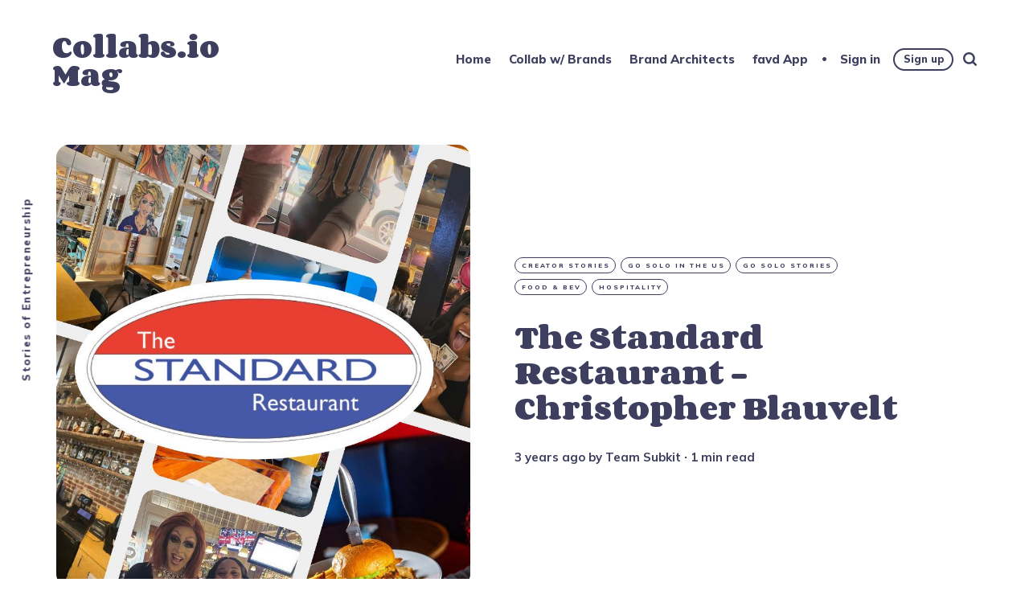

--- FILE ---
content_type: text/html; charset=utf-8
request_url: https://www.collabs.io/mag/the-standard-restaurant/
body_size: 7720
content:
<!DOCTYPE html>
<html lang="en">
	<head>
		<meta charset="utf-8">
		<meta http-equiv="X-UA-Compatible" content="IE=edge">
		<title>The Standard Restaurant - Christopher Blauvelt</title>
		<meta name="HandheldFriendly" content="True">
		<meta name="viewport" content="width=device-width, initial-scale=1">
		<link rel="preconnect" href="https://fonts.googleapis.com"> 
<link rel="preconnect" href="https://fonts.gstatic.com" crossorigin>
<link rel="preload" as="style" href="https://fonts.googleapis.com/css2?family=Corben:wght@700&family=Mulish:ital,wght@0,400;0,700;0,800;1,400;1,700&display=swap">
<link rel="stylesheet" href="https://fonts.googleapis.com/css2?family=Corben:wght@700&family=Mulish:ital,wght@0,400;0,700;0,800;1,400;1,700&display=swap">		<link rel="stylesheet" type="text/css" href="https://www.collabs.io/mag/assets/css/screen.css?v=42c6add0f3">
		<meta name="description" content="Interested in starting your own entrepreneurial journey in food and beverage? Then read up on our interview with Christopher Blauvelt.">
    <link rel="icon" href="https://www.collabs.io/mag/content/images/size/w256h256/2024/05/collabs.io-logo-sign-profile-white-large-2.png" type="image/png">
    <link rel="canonical" href="https://www.collabs.io/mag/the-standard-restaurant/">
    <meta name="referrer" content="no-referrer-when-downgrade">
    
    <meta property="og:site_name" content="Collabs.io Mag">
    <meta property="og:type" content="article">
    <meta property="og:title" content="The Standard Restaurant - Christopher Blauvelt">
    <meta property="og:description" content="We are a casual restaurant with a variety of entertainment. Our customer base consists of business people to bikers, and we cater to the LGBTQ community.">
    <meta property="og:url" content="https://www.collabs.io/mag/the-standard-restaurant/">
    <meta property="og:image" content="https://www.collabs.io/mag/content/images/size/w1200/2023/03/329896289_1837655323285359_3947118509137497331_n.png">
    <meta property="article:published_time" content="2023-03-31T16:21:19.000Z">
    <meta property="article:modified_time" content="2023-03-31T16:21:19.000Z">
    <meta property="article:tag" content="Creator Stories">
    <meta property="article:tag" content="Go Solo in the US">
    <meta property="article:tag" content="Go Solo Stories">
    <meta property="article:tag" content="Food &amp;amp; Bev">
    <meta property="article:tag" content="Hospitality">
    
    <meta name="twitter:card" content="summary_large_image">
    <meta name="twitter:title" content="The Standard Restaurant - Christopher Blauvelt">
    <meta name="twitter:description" content="We are a casual restaurant with a variety of entertainment. Our customer base consists of business people to bikers, and we cater to the LGBTQ community.">
    <meta name="twitter:url" content="https://www.collabs.io/mag/the-standard-restaurant/">
    <meta name="twitter:image" content="https://www.collabs.io/mag/content/images/size/w1200/2023/03/329896289_1837655323285359_3947118509137497331_n.png">
    <meta name="twitter:label1" content="Written by">
    <meta name="twitter:data1" content="Team Subkit">
    <meta name="twitter:label2" content="Filed under">
    <meta name="twitter:data2" content="Creator Stories, Go Solo in the US, Go Solo Stories, Food &amp; Bev, Hospitality">
    <meta name="twitter:site" content="@collabsio">
    <meta property="og:image:width" content="1200">
    <meta property="og:image:height" content="676">
    
    <script type="application/ld+json">
{
    "@context": "https://schema.org",
    "@type": "Article",
    "publisher": {
        "@type": "Organization",
        "name": "Collabs.io Mag",
        "url": "https://www.collabs.io/mag/",
        "logo": {
            "@type": "ImageObject",
            "url": "https://www.collabs.io/mag/content/images/size/w256h256/2024/05/collabs.io-logo-sign-profile-white-large-2.png",
            "width": 60,
            "height": 60
        }
    },
    "author": {
        "@type": "Person",
        "name": "Team Subkit",
        "image": {
            "@type": "ImageObject",
            "url": "https://www.collabs.io/mag/content/images/2023/07/1625489650048.jpg",
            "width": 200,
            "height": 200
        },
        "url": "https://www.collabs.io/mag/author/teamsubkit/",
        "sameAs": []
    },
    "headline": "The Standard Restaurant - Christopher Blauvelt",
    "url": "https://www.collabs.io/mag/the-standard-restaurant/",
    "datePublished": "2023-03-31T16:21:19.000Z",
    "dateModified": "2023-03-31T16:21:19.000Z",
    "image": {
        "@type": "ImageObject",
        "url": "https://www.collabs.io/mag/content/images/size/w1200/2023/03/329896289_1837655323285359_3947118509137497331_n.png",
        "width": 1200,
        "height": 676
    },
    "keywords": "Creator Stories, Go Solo in the US, Go Solo Stories, Food & Bev, Hospitality",
    "description": "We are a casual restaurant with a variety of entertainment. Our customer base consists of business people to bikers, and we cater to the LGBTQ community.",
    "mainEntityOfPage": "https://www.collabs.io/mag/the-standard-restaurant/"
}
    </script>

    <meta name="generator" content="Ghost 6.9">
    <link rel="alternate" type="application/rss+xml" title="Collabs.io Mag" href="https://www.collabs.io/mag/rss/">
    <script defer src="https://cdn.jsdelivr.net/ghost/portal@~2.56/umd/portal.min.js" data-i18n="true" data-ghost="https://www.collabs.io/mag/" data-key="0555d4658839de1cbd61adbc3a" data-api="https://gosolo.ghost.io/mag/ghost/api/content/" data-locale="en" crossorigin="anonymous"></script><style id="gh-members-styles">.gh-post-upgrade-cta-content,
.gh-post-upgrade-cta {
    display: flex;
    flex-direction: column;
    align-items: center;
    font-family: -apple-system, BlinkMacSystemFont, 'Segoe UI', Roboto, Oxygen, Ubuntu, Cantarell, 'Open Sans', 'Helvetica Neue', sans-serif;
    text-align: center;
    width: 100%;
    color: #ffffff;
    font-size: 16px;
}

.gh-post-upgrade-cta-content {
    border-radius: 8px;
    padding: 40px 4vw;
}

.gh-post-upgrade-cta h2 {
    color: #ffffff;
    font-size: 28px;
    letter-spacing: -0.2px;
    margin: 0;
    padding: 0;
}

.gh-post-upgrade-cta p {
    margin: 20px 0 0;
    padding: 0;
}

.gh-post-upgrade-cta small {
    font-size: 16px;
    letter-spacing: -0.2px;
}

.gh-post-upgrade-cta a {
    color: #ffffff;
    cursor: pointer;
    font-weight: 500;
    box-shadow: none;
    text-decoration: underline;
}

.gh-post-upgrade-cta a:hover {
    color: #ffffff;
    opacity: 0.8;
    box-shadow: none;
    text-decoration: underline;
}

.gh-post-upgrade-cta a.gh-btn {
    display: block;
    background: #ffffff;
    text-decoration: none;
    margin: 28px 0 0;
    padding: 8px 18px;
    border-radius: 4px;
    font-size: 16px;
    font-weight: 600;
}

.gh-post-upgrade-cta a.gh-btn:hover {
    opacity: 0.92;
}</style>
    <script defer src="https://cdn.jsdelivr.net/ghost/sodo-search@~1.8/umd/sodo-search.min.js" data-key="0555d4658839de1cbd61adbc3a" data-styles="https://cdn.jsdelivr.net/ghost/sodo-search@~1.8/umd/main.css" data-sodo-search="https://gosolo.ghost.io/mag/" data-locale="en" crossorigin="anonymous"></script>
    
    <link href="https://www.collabs.io/mag/webmentions/receive/" rel="webmention">
    <script defer src="/mag/public/cards.min.js?v=42c6add0f3"></script>
    <link rel="stylesheet" type="text/css" href="/mag/public/cards.min.css?v=42c6add0f3">
    <script defer src="/mag/public/member-attribution.min.js?v=42c6add0f3"></script>
    <script defer src="/mag/public/ghost-stats.min.js?v=42c6add0f3" data-stringify-payload="false" data-datasource="analytics_events" data-storage="localStorage" data-host="https://www.collabs.io/mag/.ghost/analytics/api/v1/page_hit"  tb_site_uuid="fe5955ce-11a9-48c2-837e-6927d128a3ea" tb_post_uuid="9e78bea7-e17d-4bce-bfaf-aced7f1ae807" tb_post_type="post" tb_member_uuid="undefined" tb_member_status="undefined"></script><style>:root {--ghost-accent-color: #c49d12;}</style>
    <link rel="icon" href="https://19575727.fs1.hubspotusercontent-na1.net/hubfs/19575727/collabs.io-favicon.png" />
<style>
    .copyright { display: none; }
    .theme-text { display: none; }
    .theme-icon-system { display: none; }
    .social-item-rss { display: none; }
</style>


<script src="https://cdn.cookiehub.eu/c2/9661621b.js"></script>
<script type="text/javascript">
document.addEventListener("DOMContentLoaded", function(event) {
var cpm = {};
window.cookiehub.load(cpm);
});
</script>


<!-- Google tag (gtag.js) -->
    <script async src="https://www.googletagmanager.com/gtag/js?id=G-D8NYL9LZSS"></script>
    <script> window.dataLayer = window.dataLayer || []; function gtag() { dataLayer.push(arguments) } gtag('js', new Date()); gtag('config', 'G-D8NYL9LZSS'); </script>
	</head>
	<body class="post-template tag-hash-color-ink tag-creator-stories tag-go-solo-in-the-us tag-gosolostories tag-food-bev tag-hospitality">
		<div class="global-container">
			
			<header class="header-section global-section">
	<div class="header-wrap global-wrap global-flex">
		<div class="header-logo global-flex">
			<a class="no-logo" href="https://www.collabs.io/mag">Collabs.io Mag</a>
		</div>
		<div class="header-nav global-flex">
			<input id="toggle" type="checkbox">
			<label for="toggle" class="nav-label hamburger">
				<span class="hamburger-inner">
					<span class="hamburger-bar"></span>
					<span class="hamburger-bar"></span>
					<span class="hamburger-bar"></span>
				</span>
			</label>
			<div class="nav-toggle is-search">
				<nav>
					<ul>
						<li class="nav-item-home">
	<a href="https://www.collabs.io/mag/">Home</a>
</li>
<li class="nav-item-collab-w-brands">
	<a href="https://collabs.io">Collab w/ Brands</a>
</li>
<li class="nav-item-brand-architects">
	<a href="https://www.collabs.io/mag/tag/brand-architects/">Brand Architects</a>
</li>
<li class="nav-item-favd-app">
	<a href="https://favd.co">favd App</a>
</li>

						<li class="members-login-panel-section">
	<a class="members-signin" href="https://www.collabs.io/mag/signin/">Sign in</a>
	<a class="members-signup" href="https://www.collabs.io/mag/signup/">Sign up</a>
</li>
						<li class="search-open" data-ghost-search><span>Search</span><svg class="global-svg" role="img" viewBox="0 0 24 24" xmlns="http://www.w3.org/2000/svg"><path d="M19.063 16.384l4.325 4.323c.391.392.63.924.611 1.475-.032.926-.646 1.649-1.68 1.736-.551.046-1.086-.22-1.476-.61l-4.325-4.325c-1.706 1.131-4.034 1.895-6.08 1.893C4.673 20.875 0 16.202 0 10.438 0 4.673 4.673 0 10.438 0c5.764 0 10.437 4.673 10.437 10.438 0 2.127-.718 4.294-1.812 5.945v.001zm-8.625 1.032c3.839 0 6.997-3.161 6.997-7 0-3.84-3.16-7-6.999-7-3.84 0-7.001 3.16-7.001 7 0 3.839 3.161 6.998 7.001 6.998l.002.002z"/></svg></li>
					</ul>
				</nav>
			</div>
		</div>
	</div>
</header>			<div class="global-main">
				<span class="global-color-label is-color is-color-dark"></span>
<article class="post-section">
	<div class="post-header global-flex is-image">
		<div class="post-image-wrap global-image">
			<img src="https://www.collabs.io/mag/content/images/2023/03/329896289_1837655323285359_3947118509137497331_n.png" loading="lazy" alt="The Standard Restaurant - Christopher Blauvelt">		</div>
		<div class="post-title-wrap global-flex">
			<div class="post-title-content">
				<div class="post-tags global-tags">
					<a href="/mag/tag/creator-stories/">Creator Stories</a><a href="/mag/tag/go-solo-in-the-us/">Go Solo in the US</a><a href="/mag/tag/gosolostories/">Go Solo Stories</a><a href="/mag/tag/food-bev/">Food &amp; Bev</a><a href="/mag/tag/hospitality/">Hospitality</a>
				</div>
				<h1 class="post-title">The Standard Restaurant - Christopher Blauvelt</h1>
				<div class="post-meta global-meta">
					<time datetime="2023-03-31"> 3 years ago</time>
					by
					<a href="/mag/author/teamsubkit/">Team Subkit</a>
					<span>∙ 1 min read</span>
				</div>
			</div>
		</div>
	</div>
	<div class="post-content">
		<p>Interested in starting your own entrepreneurial journey in food and beverage but unsure what to expect? Then read up on our interview with <strong>Christopher Blauvelt</strong>, Owner of <strong>The Standard Restaurant</strong>, located in Fort Myers, FL, USA.</p><h3 id="whats-your-business-and-who-are-your-customers">What's your business, and who are your customers?</h3><p>We are a casual restaurant with a variety of entertainment. Our customer base consists of business people to bikers, and we cater to the LGBTQ community.</p><figure class="kg-card kg-image-card"><img src="https://www.collabs.io/mag/content/images/2023/03/260374568_4695810847145445_2115845021837342212_n.png" class="kg-image" alt loading="lazy" width="2000" height="1449" srcset="https://www.collabs.io/mag/content/images/size/w600/2023/03/260374568_4695810847145445_2115845021837342212_n.png 600w, https://www.collabs.io/mag/content/images/size/w1000/2023/03/260374568_4695810847145445_2115845021837342212_n.png 1000w, https://www.collabs.io/mag/content/images/size/w1600/2023/03/260374568_4695810847145445_2115845021837342212_n.png 1600w, https://www.collabs.io/mag/content/images/2023/03/260374568_4695810847145445_2115845021837342212_n.png 2210w" sizes="(min-width: 720px) 720px"></figure><h3 id="tell-us-about-yourself">Tell us about yourself</h3><p>I started working in a New York Deli at the age of 16, where I learned to make fresh pasta, mozzarella, and sausage. In my later years, I learned the cold-cut trade working in bologna kitchens in New Jersey and The Bronx. I now have three restaurants under The Standard brand and a pizzeria. If you do what you love, it's not work.</p><h3 id="whats-your-biggest-accomplishment-as-a-business-owner">What's your biggest accomplishment as a business owner?</h3><p>Surviving two hurricanes and a pandemic.</p><h3 id="whats-one-of-the-hardest-things-that-comes-with-being-a-business-owner">What's one of the hardest things that comes with being a business owner?</h3><p>Finding and keeping quality people.</p><h3 id="what-are-the-top-tips-youd-give-to-anyone-looking-to-start-run-and-grow-a-business-today">What are the top tips you'd give to anyone looking to start, run and grow a business today?</h3><ol><li>Stay focused.</li><li>Have passion.</li><li>Failing is not an option.</li></ol><h3 id="where-can-people-find-you-and-your-business">Where can people find you and your business?</h3><p>Website: <a href="https://thestandardftmyers.com/?ref=collabs.io">https://thestandardftmyers.com/</a><br>Facebook: <a href="https://www.facebook.com/TheStandardFTMyers">https://www.facebook.com/TheStandardFTMyers</a><br>Instagram: <a href="https://www.instagram.com/thestandardswfl/?ref=collabs.io">https://www.instagram.com/thestandardswfl/</a><br>LinkedIn: <a href="https://www.linkedin.com/in/chris-blauvelt-09b48660/?ref=collabs.io">https://www.linkedin.com/in/chris-blauvelt-09b48660/</a></p><hr><p>If you like what you've read here and have your own story as a solo or small business entrepreneur that you'd like to share, then please answer <a href="https://subk.it/yourstory?ref=collabs.io"><strong>these interview questions</strong></a>. We'd love to feature your journey on these pages.</p><p>Turn your craft into recurring revenue with Subkit. Start your subscription offering in minutes and supercharge it with growth levers. <a href="https://subk.it/join?ref=collabs.io" rel="noopener noreferrer"><strong>Get early access here</strong></a>.</p>
		<div class="share-section">
	<div class="share-wrap">
		<small class="share-heading global-heading">
		Share this Article
		</small>
		<div class="share-icons">
			<a href="https://twitter.com/intent/tweet?text=The%20Standard%20Restaurant%20-%20Christopher%20Blauvelt&amp;url=https://www.collabs.io/mag/the-standard-restaurant/" target="_blank" rel="noopener" aria-label="share Twitter">
				<svg class="global-svg" role="img" viewBox="0 0 24 24" xmlns="http://www.w3.org/2000/svg"><path d="M23.954 4.569c-.885.389-1.83.654-2.825.775 1.014-.611 1.794-1.574 2.163-2.723-.951.555-2.005.959-3.127 1.184-.896-.959-2.173-1.559-3.591-1.559-2.717 0-4.92 2.203-4.92 4.917 0 .39.045.765.127 1.124C7.691 8.094 4.066 6.13 1.64 3.161c-.427.722-.666 1.561-.666 2.475 0 1.71.87 3.213 2.188 4.096-.807-.026-1.566-.248-2.228-.616v.061c0 2.385 1.693 4.374 3.946 4.827-.413.111-.849.171-1.296.171-.314 0-.615-.03-.916-.086.631 1.953 2.445 3.377 4.604 3.417-1.68 1.319-3.809 2.105-6.102 2.105-.39 0-.779-.023-1.17-.067 2.189 1.394 4.768 2.209 7.557 2.209 9.054 0 13.999-7.496 13.999-13.986 0-.209 0-.42-.015-.63.961-.689 1.8-1.56 2.46-2.548l-.047-.02z"/></svg>			</a>
			<a href="https://www.facebook.com/sharer/sharer.php?u=https://www.collabs.io/mag/the-standard-restaurant/" target="_blank" rel="noopener" aria-label="share Facebook">
				<svg class="global-svg" role="img" viewBox="0 0 24 24" xmlns="http://www.w3.org/2000/svg"><path d="M23.9981 11.9991C23.9981 5.37216 18.626 0 11.9991 0C5.37216 0 0 5.37216 0 11.9991C0 17.9882 4.38789 22.9522 10.1242 23.8524V15.4676H7.07758V11.9991H10.1242V9.35553C10.1242 6.34826 11.9156 4.68714 14.6564 4.68714C15.9692 4.68714 17.3424 4.92149 17.3424 4.92149V7.87439H15.8294C14.3388 7.87439 13.8739 8.79933 13.8739 9.74824V11.9991H17.2018L16.6698 15.4676H13.8739V23.8524C19.6103 22.9522 23.9981 17.9882 23.9981 11.9991Z"/></svg>			</a>
			<a href="javascript:" id="copy" class="share-copy" data-clipboard-target="#share-input" aria-label="copy link">
				<svg class="global-svg" role="img" viewBox="0 0 24 24" xmlns="http://www.w3.org/2000/svg"><path d="M20.33 13.04h-4.155v4.154h-2.078v-4.155H9.942v-2.077h4.155V6.806h2.078v4.156h4.154v2.077zM8.902 18.58a6.582 6.582 0 0 1 0-13.162c.068 0 .135.007.202.009a8.874 8.874 0 0 0-.001 13.144c-.067 0-.133.009-.2.009zm6.194-15.484a8.876 8.876 0 0 0-3.087.56A8.904 8.904 0 0 0 0 12a8.903 8.903 0 0 0 8.903 8.905 8.893 8.893 0 0 0 3.103-.563 8.854 8.854 0 0 0 3.09.563A8.903 8.903 0 0 0 24 12a8.904 8.904 0 0 0-8.903-8.903z"/></svg>			</a>
			<span class="share-alert">
			The link has been copied!
		</span>
		</div>
		<input id="share-input" class="share-input" type="text" value="https://www.collabs.io/mag/the-standard-restaurant/" aria-hidden="true">
	</div>
</div>	</div>
</article>
<div id="indicator" class="post-indicator"></div>
<aside class="nextprev-section global-section">
	<div class="nextprev-wrap global-flex">
		<div class="next-wrap global-item global-flex is-image is-color is-color-dark post tag-hash-color-applegreen tag-coaching tag-creator-stories tag-community tag-fitness-2 tag-go-solo-in-the-us tag-gosolostories tag-health tag-wellness tag-women-owned-small-biz tag-yoga">
			<a href="/mag/live-love-barre/" class="next-link global-link" aria-label="next Post"></a>
			<section>
				<small class="nextprev-heading next-heading global-heading">
				
<svg class="global-svg" role="img" viewBox="0 0 24 24" xmlns="http://www.w3.org/2000/svg"><path d="M16.69 9.847L13.1 6.189a2.151 2.151 0 0 1-.616-1.507c0-1.181.972-2.153 2.152-2.153.578 0 1.132.233 1.537.645l7.12 7.257c.091.092.172.191.242.295a2.15 2.15 0 0 1-.151 2.843l-7.12 7.257a2.156 2.156 0 0 1-1.537.645 2.163 2.163 0 0 1-2.152-2.152c0-.564.221-1.106.616-1.508l3.59-3.659H2.152A2.163 2.163 0 0 1 0 11.999c0-1.18.971-2.152 2.152-2.152H16.69z"/></svg>

Newer Article
				</small>
				<h3 class="nextprev-title">Inspiring Others to Live a Healthy Lifestyle - live love BARRE</h3>
				<div class="nextprev-image color-image global-image">
					<img src="https://www.collabs.io/mag/content/images/2023/03/7f97dace-4d87-404a-804a-c94bd39252e6-profile_picture-DSC_1492.png" loading="lazy" alt="Inspiring Others to Live a Healthy Lifestyle - live love BARRE">				</div>
			</section>
		</div>
		<div class="prev-wrap global-item global-flex is-image is-color is-color-dark post tag-hash-color-goldenrod tag-e-commerce tag-creator-stories tag-go-solo-in-the-us tag-gosolostories tag-grooming tag-personal-care tag-skin-care tag-women-owned-small-biz">
			<a href="/mag/siena-soap-company/" class="prev-link global-link" aria-label="previous Post"></a>
			<section>
				<small class="nextprev-heading prev-heading global-heading">
				Older Article
<svg class="global-svg" role="img" viewBox="0 0 24 24" xmlns="http://www.w3.org/2000/svg"><path d="M16.69 9.847L13.1 6.189a2.151 2.151 0 0 1-.616-1.507c0-1.181.972-2.153 2.152-2.153.578 0 1.132.233 1.537.645l7.12 7.257c.091.092.172.191.242.295a2.15 2.15 0 0 1-.151 2.843l-7.12 7.257a2.156 2.156 0 0 1-1.537.645 2.163 2.163 0 0 1-2.152-2.152c0-.564.221-1.106.616-1.508l3.59-3.659H2.152A2.163 2.163 0 0 1 0 11.999c0-1.18.971-2.152 2.152-2.152H16.69z"/></svg>


				</small>
				<h3 class="nextprev-title">Natural Handcrafted Plant-Based Skin Care - Siena Soap Company</h3>
				<div class="nextprev-image color-image global-image">
					<img src="https://www.collabs.io/mag/content/images/2023/03/f3e5c68a-43bc-420b-a822-26fbf625f6b8-profile_picture-GI8A3952.png" loading="lazy" alt="Natural Handcrafted Plant-Based Skin Care - Siena Soap Company">				</div>
			</section>
		</div>
	</div>
</aside><div class="comments-section global-section">
	<div class="comments-wrap">
		<div class="comments-content">
		</div>
	</div>
</div>

				<div class="subscribe-section">
	<div class="subscribe-wrap">
		<div class="subscribe-content">
			<form data-members-form="subscribe" data-members-autoredirect="false" class="subscribe-form">
				<h3 class="subscribe-title">Subscribe to see what we&#x27;re thinking</h3>
				<div class="subscribe-ityped">
					<span id="ityped"></span>
				</div>
				<input data-members-email class="subscribe-input global-input" type="email" placeholder="Your email address" aria-label="Your email address" required>
				<button class="subscribe-button global-button" type="submit">Subscribe</button>
				<script>
				const iTypedText = ["Start your day with Collabs.io Mag"];
				</script>
			</form>
			<p class="subscribe-alert subscribe-alert-loading">Processing your application</p>
			<p class="subscribe-alert subscribe-alert-error">There was an error sending the email</p>
			<div class="subscribe-success">
				<h3 class="subscribe-title">Great!</h3>
				<p>Check your inbox and click the link to confirm your subscription</p>
			</div>
		</div>
	</div>
</div>
				<div class="description-section global-flex">Stories of Entrepreneurship</div>
			</div>
			<footer class="footer-section global-footer global-section">
	<div class="footer-wrap global-wrap global-flex">
		<div class="footer-nav">
			<nav>
				<ul>
					<li class="nav-item-youtube">
	<a href="https://www.youtube.com/@collabsio">Youtube</a>
</li>
<li class="nav-item-apple-podcasts">
	<a href="https://podcasts.apple.com/us/podcast/brand-architects/id1754391819">Apple Podcasts</a>
</li>
<li class="nav-item-spotify">
	<a href="https://open.spotify.com/show/5YnCITz5lPc8Aj6mSlmgHR?ref=collabs.io">Spotify</a>
</li>
<li class="nav-item-instagram">
	<a href="https://www.instagram.com/collabsio/">Instagram</a>
</li>
<li class="nav-item-cookie-settings">
	<a href="javascript:showAxeptioButton()">Cookie Settings</a>
</li>

				</ul>
			</nav>
		</div>
		<div class="footer-icons global-flex">
			<a href="https://x.com/collabsio" aria-label="link Twitter"><svg class="global-svg" role="img" viewBox="0 0 24 24" xmlns="http://www.w3.org/2000/svg"><path d="M23.954 4.569c-.885.389-1.83.654-2.825.775 1.014-.611 1.794-1.574 2.163-2.723-.951.555-2.005.959-3.127 1.184-.896-.959-2.173-1.559-3.591-1.559-2.717 0-4.92 2.203-4.92 4.917 0 .39.045.765.127 1.124C7.691 8.094 4.066 6.13 1.64 3.161c-.427.722-.666 1.561-.666 2.475 0 1.71.87 3.213 2.188 4.096-.807-.026-1.566-.248-2.228-.616v.061c0 2.385 1.693 4.374 3.946 4.827-.413.111-.849.171-1.296.171-.314 0-.615-.03-.916-.086.631 1.953 2.445 3.377 4.604 3.417-1.68 1.319-3.809 2.105-6.102 2.105-.39 0-.779-.023-1.17-.067 2.189 1.394 4.768 2.209 7.557 2.209 9.054 0 13.999-7.496 13.999-13.986 0-.209 0-.42-.015-.63.961-.689 1.8-1.56 2.46-2.548l-.047-.02z"/></svg></a>
			

		</div>
		<div class="footer-copyright">
			<a href="https://www.collabs.io/mag">Collabs.io Mag</a> &copy; 2025. 
			All Right Reserved. Published with <a href="https://ghost.org" target="_blank" rel="noopener noreferrer">Ghost</a> & <a href="https://fueko.net" target="_blank" rel="noopener">Maido</a>.
		</div>
	</div>
</footer>			<div id="notifications" class="global-notification">
	<div class="subscribe">You&#x27;ve successfully subscribed to Collabs.io Mag</div>
	<div class="signin">Welcome back! You&#x27;ve successfully signed in.</div>
	<div class="signup">Great! You&#x27;ve successfully signed up.</div>
	<div class="update-email">Success! Your email is updated.</div>
	<div class="expired">Your link has expired</div>
	<div class="checkout-success">Success! Your account is fully activated, you now have access to all content.</div>
</div>
		</div>
				<script src="https://www.collabs.io/mag/assets/js/post.js?v=42c6add0f3"></script>
		<script src="https://www.collabs.io/mag/assets/js/global.js?v=42c6add0f3"></script>
		<script>document.addEventListener("DOMContentLoaded",function(){const a=document.body;a.classList.add("is-loaded")})</script>
		<script>
!function(){"use strict";const p=new URLSearchParams(window.location.search),isAction=p.has("action"),isStripe=p.has("stripe"),success=p.get("success"),action=p.get("action"),stripe=p.get("stripe"),n=document.getElementById("notifications"),a="is-subscribe",b="is-signin",c="is-signup",f="is-update-email",d="is-expired",e="is-checkout-success";p&&(isAction&&(action=="subscribe"&&success=="true"&&n.classList.add(a),action=="signup-paid"&&success=="true"&&n.classList.add(a),action=="signin"&&success=="true"&&n.classList.add(b),action=="signup"&&success=="true"&&n.classList.add(c),action=="updateEmail"&&success=="true"&&n.classList.add(f),success=="false"&&n.classList.add(d)),isStripe&&stripe=="success"&&n.classList.add(e),(isAction||isStripe)&&setTimeout(function(){window.history.replaceState(null,null,window.location.pathname),n.classList.remove(a,b,c,d,e,f)},5000))}();
</script>

		
		
	</body>
</html>

--- FILE ---
content_type: text/css; charset=UTF-8
request_url: https://www.collabs.io/mag/assets/css/screen.css?v=42c6add0f3
body_size: 22074
content:
/* //////////////////////////////////////////////////////////////////////////

   Maido 3.2.0

   //////////////////////////////////////////////////////////////////////////
    
   I. Customize
   |
   ├─ Global settings
   ├─ Fonts
   ├─ Arrow
   ├─ Colors
   ├─ Light version
   ├─ Dark version
   └─ Hide 'Portal' notifications

   II. 3rd party scripts
   |
   ├─ Normalize.css
   ├─ delicious-hamburgers
   └─ AOS, lightense-images.js, radialIndicator

   III. Theme
   |
   ├─ 1.Global
   ├─ 2.Header
   ├─ 3.Description
   ├─ 4.Pinned — Hero
   ├─ 5.Pinned
   ├─ 6.Loop — Default layout
   ├─ 7.Loop — Grid layout
   ├─ 8.Pagination & Load more
   ├─ 9.Archive — Author & Tag page
   ├─ 10.Post — Header
   ├─ 11.Post — Content
   ├─ 12.Post — Share
   ├─ 13.Post — Related
   ├─ 14.Post — Navigation
   ├─ 15.Comments
   ├─ 16.Search
   ├─ 17.Suggestion
   ├─ 18.Subscribe form
   ├─ 19.Members
   ├─ 20.Footer
   ├─ 21.Custom — Pages
   ├─ 22.Custom — Subscribe page
   ├─ 23.Custom — Error page
   ├─ 24.Custom — Contact page
   ├─ 25.Custom — Membership page
   ├─ 26.Custom — Account page
   ├─ 27.Custom — Tags page
   ├─ 28.Custom — Authors page
   └─ 29.Colors
   
   //////////////////////////////////////////////////////////////////////////

   I. Customize

   ////////////////////////////////////////////////////////////////////////// */

:root {

   /* Global settings
   –––––––––––––––––––––––––––––––––––––––––––––––––––– */

   /* Border radius — always use with the unit "px", e.g "0px" */
   --border-radius: 16px;

   /* Logo (if image) — minimum height size is 35px / maximum width is 30% of the header */
   --max-height-logo: 35px;

   /* Margin under the heading */
   --margin-bottom-header: 70px;

   /* Margin under the pinned items and loop items */
   --margin-bottom-pinned-loop: 25px;

   /* Wrapper */
   --max-width-wrap: 1230px;
   --max-width-wrap-pinned: 1450px;

   /* Value for color label if activated */
   --width-color-label: 9px;

   /* Background overlay (search panel, zoom image, items) — RGB values */  
   --overlay-global: 15, 15, 20;


   /* Fonts
   –––––––––––––––––––––––––––––––––––––––––––––––––––– */

   /* Primary font */
   --font-family-primary: 'Corben', serif;
   --font-weight-primary-bold: 700;

   /* Font scale for primary font — e.g "10%" to enlarge */
   --font-scale-primary: 0%;

   /* Secondary font */
   --font-family-secondary: 'Mulish', sans-serif;
   --font-weight-secondary-regular: 400;
   --font-weight-secondary-bold: 700;
   --font-weight-secondary-extra-bold: 800;


   /* Arrow
   –––––––––––––––––––––––––––––––––––––––––––––––––––– */

   /* Scale — e.g "0.8" to reduce the size or e.g "1.2" to enlarge */
   --scale-arrow: 1.0;

   /* Horizontal position "-" to left or "+" to right, e.g "-8%" or "+8%" */
   --translateX-arrow: 0%;

   /* Verstical position "-" to bottom or "+" to top, e.g "-8%" or "+8%" */
   --translateY-arrow: 0%;


   /* Colors
   –––––––––––––––––––––––––––––––––––––––––––––––––––– */

   /* Default color of details */
   --ghost-accent-color: #ff9ed8;

   /* Colors background for dark text */
   --color-pear: #eeff88;
   --color-amber: #fed672;
   --color-apricot: #ffb469;
   --color-coral: #ff8383;
   --color-rose: #ffa5be;
   --color-cerise: #ff9ed8;
   --color-thistle: #eebeff;
   --color-lavender: #bfbcff;
   --color-sea: #46d7f5;
   --color-mint: #62e2cb;
   --color-palegreen: #a7fb93;
  
   /* Colors background for white text */
   --color-goldenrod: #c29500;
   --color-copper: #dd5e00;
   --color-carmine: #e6190a;
   --color-ruby: #dd196d;
   --color-fuchsia: #dc00e6;
   --color-eggplant: #77008f;
   --color-indigo: #631de1;
   --color-ultramarine: #1423ff;
   --color-turquoise: #0f657a;
   --color-applegreen: #1eb700;
   --color-ink: #14141e;

   /* Colors for pricing tables */

   /* Free */
   --color-bg-membership-card-free: #a7fb93;

   /* Paid */
   --color-bg-membership-card-paid: #fed672;


   /* Light version
   –––––––––––––––––––––––––––––––––––––––––––––––––––– */
   --color-font: #3e3e5f;
   --color-font-loop-and-elements-one: #3e3e5f;
   --color-font-loop-and-elements-two: #fff;
   --color-font-paragraph: #4b4b5a;
   --color-font-inverse: #fff;
   --color-elements-one: #ededf1;
   --color-elements-two: #d4d4dc;
   --color-elements-three: #3e3e5f;
   --color-bg-body: #fff;
   --color-bg-one: #f7f8f9;
   --color-bg-two: #efeff2;
   --color-bg-three: #fff;
   
   /* Members */
   --color-font-alert-red: #F74856;
   --color-font-alert-orange: #ff970d;
   --color-font-members-button: #3e3e5f;
   --color-font-members-cta-color-dark-button: #3e3e5f;
   --color-bg-members-cta: #fafafa;
   --color-bg-members-cta-shadow: #d4d4dc;
   --color-bg-members-button: #fff;
   --color-bg-members-cta-color-dark-button: #fff;
   --color-bg-notification-success: #26cd3d;
   --color-bg-notification-false: #F74856;

   /* Scale opacity — e.g "1.0" — full visible, "0.0" — full hidden */
   --opacity-bg-site-image: 0.45;
   --opacity-bg-archive-image: 0.45;

   /* Scale opacity — e.g "1.0" — full visible, "0.0" — full hidden */
   --overlay-pinned-hero-image: 0.25;
   --overlay-pinned-image: 0.25;
   --overlay-loop-image: 0.35;
   --overlay-grid-image: 0.35;
   --overlay-tags-page-image: 0.40;
   --overlay-navigation-image: 0.25;
   --overlay-color-light-image: 0.85;
   --overlay-color-dark-image: 0.80;

   /* Background overlay — RGB values from "--color-bg-body" */  
   --overlay-bg-image: 255, 255, 255;
}

/* Dark version
   –––––––––––––––––––––––––––––––––––––––––––––––––––– */
.dark-mode {

   --color-font: #ebebeb;
   --color-font-loop-and-elements-one: #333350;
   --color-font-loop-and-elements-two: #ebebeb;
   --color-font-paragraph: #cecece;
   --color-font-inverse: #333350;
   --color-elements-one: #363643;
   --color-elements-two: #545260;
   --color-elements-three: #ebebeb;
   --color-bg-body: #252530;
   --color-bg-one: #2a2a35;
   --color-bg-two: #31313d;
   --color-bg-three: #1e1e28;

   /* Members */
   --color-font-alert-red: #F74856;
   --color-font-alert-orange: #ff970d;
   --color-font-members-button: #ebebeb;
   --color-font-members-cta-color-dark-button: #333350;
   --color-bg-members-cta: #363643;
   --color-bg-members-cta-shadow: #161519;
   --color-bg-members-button: #333350;
   --color-bg-members-cta-color-dark-button: #ebebeb;

   /* Scale opacity, e.g "1.0" — full visible, "0.0" — full hidden */
   --opacity-bg-site-image: 0.20;
   --opacity-bg-archive-image: 0.20;
   
   /* Scale opacity, e.g "1.0" — full visible, "0.0" — full hidden */
   --overlay-pinned-hero-image: 0.25;
   --overlay-pinned-image: 0.25;
   --overlay-loop-image: 0.35;
   --overlay-grid-image: 0.35;
   --overlay-tags-page-image: 0.40;
   --overlay-navigation-image: 0.25;
   --overlay-color-light-image: 0.85;
   --overlay-color-dark-image: 0.80;

   /* Background overlay — RGB values from --color-bg-body */ 
   --overlay-bg-image: 37, 37, 48;
}

/* Automatic dark version [duplicate dark version]
   –––––––––––––––––––––––––––––––––––––––––––––––––––– */
@media (prefers-color-scheme: dark) {
   .auto-dark-mode {

      --color-font: #ebebeb;
      --color-font-loop-and-elements-one: #333350;
      --color-font-loop-and-elements-two: #ebebeb;
      --color-font-paragraph: #cecece;
      --color-font-inverse: #333350;
      --color-elements-one: #363643;
      --color-elements-two: #545260;
      --color-elements-three: #ebebeb;
      --color-bg-body: #252530;
      --color-bg-one: #2a2a35;
      --color-bg-two: #31313d;
      --color-bg-three: #1e1e28;

      /* Members */
      --color-font-alert-red: #F74856;
      --color-font-alert-orange: #ff970d;
      --color-font-members-button: #ebebeb;
      --color-font-members-cta-color-dark-button: #333350;
      --color-bg-members-cta: #363643;
      --color-bg-members-cta-shadow: #161519;
      --color-bg-members-button: #333350;
      --color-bg-members-cta-color-dark-button: #ebebeb;

      /* Scale opacity, e.g "1.0" — full visible, "0.0" — full hidden */
      --opacity-bg-site-image: 0.20;
      --opacity-bg-archive-image: 0.20;
   
      /* Scale opacity, e.g "1.0" — full visible, "0.0" — full hidden */
      --overlay-pinned-hero-image: 0.25;
      --overlay-pinned-image: 0.25;
      --overlay-loop-image: 0.35;
      --overlay-grid-image: 0.35;
      --overlay-tags-page-image: 0.40;
      --overlay-navigation-image: 0.25;
      --overlay-color-light-image: 0.85;
      --overlay-color-dark-image: 0.80;

      /* Background overlay — RGB values from --color-bg-body */ 
      --overlay-bg-image: 37, 37, 48;
   }
}

/* Settings when it is #pinned-hero tag
   –––––––––––––––––––––––––––––––––––––––––––––––––––– */
:root .global-pinned-hero {
   --max-width-wrap: 1300px;
   --max-width-wrap-pinned: 1300px;
   --max-width-wrap-pinned-hero: 1610px;
}

/* Hide 'Portal' notifications
   –––––––––––––––––––––––––––––––––––––––––––––––––––– */
iframe[title="portal-notification"] {
   display: none
}

/* //////////////////////////////////////////////////////////////////////////

   II. 3rd party scripts

   ////////////////////////////////////////////////////////////////////////// */

/* Normalize.css
   –––––––––––––––––––––––––––––––––––––––––––––––––––– 
   Version : 8.0.1
   Website : necolas.github.io/normalize.css
   Repo    : github.com/necolas/normalize.css
   Author  : Nicolas Gallagher
   License : MIT
   –––––––––––––––––––––––––––––––––––––––––––––––––––– */
html{line-height:1.15;-webkit-text-size-adjust:100%}body{margin:0}main{display:block}h1{font-size:2em;margin:.67em 0}hr{overflow:visible;box-sizing:content-box;height:0}pre{font-family:monospace,monospace;font-size:1em}a{background-color:transparent}abbr[title]{text-decoration:underline;text-decoration:underline dotted;border-bottom:none}b,strong{font-weight:bolder}code,kbd,samp{font-family:monospace,monospace;font-size:1em}small{font-size:80%}sub,sup{font-size:75%;line-height:0;position:relative;vertical-align:baseline}sub{bottom:-.25em}sup{top:-.5em}img{border-style:none}button,input,optgroup,select,textarea{font-family:inherit;font-size:100%;line-height:1.15;margin:0}button,input{overflow:visible}button,select{text-transform:none}button,[type='button'],[type='reset'],[type='submit']{-webkit-appearance:button}button::-moz-focus-inner,[type='button']::-moz-focus-inner,[type='reset']::-moz-focus-inner,[type='submit']::-moz-focus-inner{padding:0;border-style:none}button:-moz-focusring,[type='button']:-moz-focusring,[type='reset']:-moz-focusring,[type='submit']:-moz-focusring{outline:1px dotted ButtonText}fieldset{padding:.35em .75em .625em}legend{display:table;box-sizing:border-box;max-width:100%;padding:0;white-space:normal;color:inherit}progress{vertical-align:baseline}textarea{overflow:auto}[type='checkbox'],[type='radio']{box-sizing:border-box;padding:0}[type='number']::-webkit-inner-spin-button,[type='number']::-webkit-outer-spin-button{height:auto}[type='search']{outline-offset:-2px;-webkit-appearance:textfield}[type='search']::-webkit-search-decoration{-webkit-appearance:none}::-webkit-file-upload-button{font:inherit;-webkit-appearance:button}details{display:block}summary{display:list-item}template{display:none}[hidden]{display:none}

/* delicious-hamburgers [with modifications]
   ––––––––––––––––––––––––––––––––––––––––––––––––––––
   Version : 0.3.5
   Website : kapoko.github.io/delicious-hamburgers
   Repo    : github.com/kapoko/delicious-hamburgers
   Author  : Kasper Koman
   License : MIT
   –––––––––––––––––––––––––––––––––––––––––––––––––––– */
.hamburger{font:inherit;display:inline-block;overflow:visible;margin:0;padding:5px;cursor:pointer;transition:opacity .1s cubic-bezier(.645,.045,.355,1),background .2s cubic-bezier(.645,.045,.355,1);text-transform:none;opacity:1;color:inherit;border:0 solid transparent}.hamburger,.header-nav input:checked ~ label .hamburger{background:transparent}.hamburger-inner{position:relative;top:50%;display:block;width:100%;margin:-1px 0 0}.hamburger-bar{position:absolute;display:block;width:100%;height:3px;content:'';border-radius:10px;background-color:var(--color-elements-three)}.hamburger-bar:first-child{top:-10px}.hamburger-bar:nth-child(3){top:10px}.hamburger:focus{outline:0}.hamburger:hover{opacity:1}.hamburger-bar{transition:transform .3s cubic-bezier(.645,.045,.355,1),top .3s cubic-bezier(.645,.045,.355,1) .2s}.header-nav input:checked ~ label .hamburger-bar{transition:transform .3s cubic-bezier(.645,.045,.355,1) .3s,top .3s cubic-bezier(.645,.045,.355,1)}.header-nav input:checked ~ label .hamburger-bar:first-child,.header-nav input:checked ~ label .hamburger-bar:nth-child(3){top:0}.header-nav input:checked ~ label .hamburger-bar:first-child,.header-nav input:checked ~ label .hamburger-bar:nth-child(2){transform:rotate(45deg)}.header-nav input:checked ~ label .hamburger-bar:nth-child(3){transform:rotate(-45deg)}

/* Custom settings for AOS, lightense-images.js, radialIndicator
   –––––––––––––––––––––––––––––––––––––––––––––––––––– */
.aos-init{transition:transform .65s ease-in-out}.global-aos,.aos-init,.pinned-hero-section + .global-aos,.pinned-hero-section + .aos-init{transform:translateY(120px)}.aos-init.aos-animate,.pinned-hero-section + .aos-init.aos-animate{transform:translateY(0)}.lightense-backdrop{z-index:99998!important;background-color:var(--color-bg-body)!important;-webkit-backdrop-filter:initial!important;backdrop-filter:initial!important}.lightense-wrap ~ br,.lightense-wrap ~ small{display:none}.lightense-wrap img{border-radius:0!important}.post-indicator{position:fixed;z-index:99;bottom:45px;left:2%;transition:opacity .3s ease-in-out;color:var(--ghost-accent-color)}.post-indicator.is-start,.post-indicator.is-end{opacity:0}@media (max-width:768px){.post-indicator{display:none}}

/* //////////////////////////////////////////////////////////////////////////
   
   III. Theme

   ////////////////////////////////////////////////////////////////////////// */

/* --------------------------------------------------------------------------
   1.Global
   -------------------------------------------------------------------------- */
html {
   font-size: 62.5%;
}

html,
body {
   height: 100%;
   max-height: 100%;
   -webkit-font-smoothing: antialiased;
   -moz-osx-font-smoothing: grayscale;
   -webkit-tap-highlight-color: rgba(0, 0, 0, 0);
}

body {
   font-family: var(--font-family-secondary);
   font-size: 19px;
   font-weight: var(--font-weight-secondary-regular);
   line-height: 1.5;
   word-wrap: break-word;
   word-break: break-word;
   color: var(--color-font);
   background-color: var(--color-bg-body);
}

/* Preload
   –––––––––––––––––––––––––––––––––––––––––––––––––––– */
body:not(.is-loaded) .global-button,
body:not(.is-loaded) .search-section,
body:not(.is-loaded) .global-svg {
   transition-duration: 0 !important;
}

/* Typography
   –––––––––––––––––––––––––––––––––––––––––––––––––––– */
h1,h2,h3 {
   font-family: var(--font-family-primary);
   font-weight: var(--font-weight-primary-bold);
}

/* Links
   –––––––––––––––––––––––––––––––––––––––––––––––––––– */
a {
   text-decoration: none;
   color: var(--color-font);
}

/* input & textarea
   –––––––––––––––––––––––––––––––––––––––––––––––––––– */
.global-input {
   font-family: var(--font-family-secondary);
   font-weight: var(--font-weight-secondary-extra-bold);
   display: block;
   transition: width .5s ease .2s;
   color: var(--color-font);
   border-top: none;
   border-right: none;
   border-bottom: 2px solid var(--color-elements-three);
   border-left: none;
   border-radius: 0;
   outline: 0;
   background-color: transparent;
   box-shadow: none
}

.global-input::-webkit-input-placeholder,
.global-textarea::-webkit-input-placeholder {
   font-weight: var(--font-weight-secondary-extra-bold);
   color: var(--color-elements-two);
}

.global-input::-moz-placeholder,
.global-textarea::-moz-placeholder {
   font-weight: var(--font-weight-secondary-extra-bold);
   opacity: 1;
   color: var(--color-elements-two);
}

.global-input::-ms-input-placeholder,
.global-textarea::-ms-input-placeholder {
   font-weight: var(--font-weight-secondary-extra-bold);
   color: var(--color-elements-two);
}

.global-input::placeholder,
.global-textarea::placeholder {
   font-weight: var(--font-weight-secondary-extra-bold);
   color: var(--color-elements-two);
}

/* svg
   –––––––––––––––––––––––––––––––––––––––––––––––––––– */
.global-svg {
   transition: fill .2s ease;
   fill: var(--color-font);
}

/* Small heading
   –––––––––––––––––––––––––––––––––––––––––––––––––––– */
.global-heading {
   font-family: var(--font-family-secondary);
   font-size: 11px;
   font-weight: var(--font-weight-secondary-extra-bold);
   display: block;
   width: 100%;
   letter-spacing: 2px;
   text-transform: uppercase;
}

.global-heading:not(.nextprev-heading) {
   color: var(--color-font);
}

/* Small question
   –––––––––––––––––––––––––––––––––––––––––––––––––––– */
.global-question {
   font-size: 13px;
   display: block;
}

.global-question a {
   font-weight: var(--font-weight-secondary-extra-bold);
}

/* Image
   –––––––––––––––––––––––––––––––––––––––––––––––––––– */
.global-image img {
   position: absolute;
   z-index: -2;
   top: 0;
   left: 0;
   width: 100%;
   height: 100%;
   -o-object-fit: cover;
   object-fit: cover;
}

.global-bg-image {
   background: no-repeat center center/cover;
}

/* Cover
   –––––––––––––––––––––––––––––––––––––––––––––––––––– */
.global-cover {
   z-index: -3;
   width: 100%;
   height: 400px;
   opacity: var(--opacity-bg-site-image);
}

.global-cover,
.global-cover::before {
   position: absolute;
   top: 0;
   right: 0;
   bottom: 0;
   left: 0;
}

.global-cover::before {
   z-index: 1;
   content: '';
   background-image: linear-gradient(to top,rgb(var(--overlay-bg-image)),rgba(var(--overlay-bg-image),.94505) 7.9%,rgba(var(--overlay-bg-image),.88294) 15.3%,rgba(var(--overlay-bg-image),.81522) 22.2%,rgba(var(--overlay-bg-image),.7426) 28.7%,rgba(var(--overlay-bg-image),.66692) 34.8%,rgba(var(--overlay-bg-image),.58891) 40.6%,rgba(var(--overlay-bg-image),.50925) 46.2%,rgba(var(--overlay-bg-image),.42866) 51.7%,rgba(var(--overlay-bg-image),.34817) 57.2%,rgba(var(--overlay-bg-image),.2693) 62.8%,rgba(var(--overlay-bg-image),.19309) 68.7%,rgba(var(--overlay-bg-image),.12126) 75.2%,rgba(var(--overlay-bg-image),.05882) 82.6%,rgba(var(--overlay-bg-image),.01457) 91.2%,rgba(var(--overlay-bg-image),0));
}

/* Button
   –––––––––––––––––––––––––––––––––––––––––––––––––––– */
.global-button {
   font-size: 12px;
   font-weight: var(--font-weight-secondary-extra-bold);
   box-sizing: border-box;
   height: auto;
   margin: 5px 0 0 0;
   padding: 32px 35px 31px;
   cursor: pointer;
   transition-timing-function: ease-in-out;
   transition-duration: .15s;
   transition-property: background-color, padding-left, padding-right, color, width;
   text-decoration: none;
   letter-spacing: 3px;
   text-transform: uppercase;
   color: var(--color-elements-three);
   border: none;
   border-radius: var(--border-radius);
   outline: 0;
   background-color: var(--color-elements-one);
}

.global-button:hover {
   padding-right: 40px;
   padding-left: 40px;
   color: var(--color-font-loop-and-elements-one);
   background-color: var(--ghost-accent-color);
}

/* Label
   –––––––––––––––––––––––––––––––––––––––––––––––––––– */
.global-label {
   font-size: 8px;
   font-weight: var(--font-weight-secondary-extra-bold);
   line-height: 1;
   position: absolute;
   top: 23px;
   left: 29px;
   display: inline-block;
   margin: 0;
   padding: 5px 7px 5px 9px;
   letter-spacing: 2px;
   text-transform: uppercase;
   color: var(--color-font-inverse);
   border-radius: 25px;
   background-color: var(--color-elements-three);
}

/* Color label
   –––––––––––––––––––––––––––––––––––––––––––––––––––– */
.global-labels .global-color-label {
   position: fixed;
   top: 0;
   bottom: 0;
   left: 0;
   width: var(--width-color-label);
   -webkit-animation: colorLabel .25s ease-in-out;
   animation: colorLabel .25s ease-in-out;
}

@-webkit-keyframes colorLabel {
   from { transform: translateX(-50px) }
   to { transform: translateX(0) }
}

@keyframes colorLabel {
   from { transform: translateX(-50px) }
   to { transform: translateX(0) }
}

/* Tags
   –––––––––––––––––––––––––––––––––––––––––––––––––––– */
.global-tags {
   font-weight: var(--font-weight-secondary-extra-bold);
   position: relative;
   z-index: 2;
   display: inline-flex;
   flex-wrap: wrap;
   max-width: 500px;
   margin-bottom: 25px;
}

.global-tags a {
   font-size: 8px;
   line-height: 1.3;
   display: inline-block;
   margin: 7px 6px 0 0;
   padding: 4px 6px 4px 8px;
   transition-timing-function: ease;
   transition-duration: .15s;
   transition-property: color, background-color;
   letter-spacing: 2px;
   text-transform: uppercase;
   border: 1px solid;
   border-color: var(--color-elements-three);
   border-radius: 25px;
}

.global-tags a:hover {
   color: var(--color-font-inverse);
   background-color: var(--color-elements-three);
}

/* Meta
   –––––––––––––––––––––––––––––––––––––––––––––––––––– */
.global-meta {
   font-size: 15px;
   font-weight: var(--font-weight-secondary-bold);
   line-height: 1.3;
   position: relative;
   z-index: 2;
   pointer-events: none;
}

.global-meta a {
   pointer-events: auto;
}

.global-meta a,
.global-meta time {
   display: inline-block;
}

.global-meta time::first-letter {
   text-transform: capitalize;
}

/* Link overlay
   –––––––––––––––––––––––––––––––––––––––––––––––––––– */
.global-link {
   position: absolute;
   z-index: 1;
   top: 0;
   right: 0;
   bottom: 0;
   left: 0;
}

/* Flexbox
   –––––––––––––––––––––––––––––––––––––––––––––––––––– */
.global-flex {
   display: flex;
   flex-wrap: wrap;
}

/* Members — Notifications
   –––––––––––––––––––––––––––––––––––––––––––––––––––– */
.global-notification div {
   font-size: 15px;
   font-weight: var(--font-weight-secondary-bold);
   position: fixed;
   z-index: 999;
   top: 0;
   right: 0;
   left: 0;
   display: none;
   visibility: hidden;
   padding: 15px;
   transform: translateY(-130%);
   -webkit-animation: slideDownNotification 5s cubic-bezier(.19, 1, .22, 1) forwards;
   animation: slideDownNotification 5s cubic-bezier(.19, 1, .22, 1) forwards;
   text-align: center;
   color: var(--color-font-loop-and-elements-two);
   background-color: var(--color-bg-notification-success);
}

.global-notification .expired {
   background-color: var(--color-bg-notification-false);
}

.global-notification.is-subscribe .subscribe,
.global-notification.is-signin .signin,
.global-notification.is-signup .signup,
.global-notification.is-update-email .update-email,
.global-notification.is-expired .expired,
.global-notification.is-checkout-success .checkout-success {
   display: block;
}

@-webkit-keyframes slideDownNotification {
   15% { transform: translateY(0) }
   85% { transform: translateY(0) }
   100% { visibility: visible }
}

@keyframes slideDownNotification {
   15% { transform: translateY(0) }
   85% { transform: translateY(0) }
   100% { visibility: visible }
}

/* Wrap
   –––––––––––––––––––––––––––––––––––––––––––––––––––– */
.global-section {
   padding: 0 55px;
}

.global-wrap {
   max-width: var(--max-width-wrap);
   margin: 0 auto;
}

/* Sticky Footer
   –––––––––––––––––––––––––––––––––––––––––––––––––––– */
.global-container {
   position: relative;
   display: flex;
   flex-direction: column;
   height: 100%;
}

.global-main {
   flex: 1 0 auto;
}

.global-footer {
   flex-shrink: 0;
}

/* RWD — Global
   –––––––––––––––––––––––––––––––––––––––––––––––––––– */
@media (max-width:480px) {
   .global-cover {
      height: 300px;
   }

   .global-button {
      padding: 25px;
   }

   .global-color-label {
      display: none;
   }

   .global-section {
      padding-right: 5px;
      padding-left: 5px;
   }

}

@media (min-width:481px) and (max-width:767px) {
   .global-cover {
      height: 450px;
   }

}

@media (min-width:481px) and (max-width:1024px) {
   .global-section {
      padding-right: 30px;
      padding-left: 30px;
   }

}

@media (max-width:768px) {
   .global-label {
      top: 16px;
      left: 15px;
   }

}

@media (min-width:769px) and (max-width:1280px) {
   .global-label {
      top: 18px;
      left: 20px;
   }

}

@media (max-width:1024px) {
   .global-tags {
      margin-bottom: 15px;
   }

   .global-tags a {
      font-size: 7px;
      margin-top: 6px;
      margin-right: 5px;
      padding-right: 5px;
      padding-left: 7px;
      letter-spacing: 1px;
   }

   .global-meta {
      font-size: 13px;
   }

}

@media (max-width:1280px) {
   .global-label {
      font-size: 7px;
      letter-spacing: 1px;
   }

}

/* --------------------------------------------------------------------------
   2.Header
   -------------------------------------------------------------------------- */
.header-section {
   width: 100%;
   padding-top: 40px;
   padding-bottom: var(--margin-bottom-header);
}

.header-wrap {
   padding-right: 13px;
   padding-left: 13px;
}

.header-logo {
   flex: 0 0 25%;
}

.header-logo,
.header-nav {
   align-self: center;
}

.header-nav {
   position: relative;
   z-index: 3;
   flex: 0 0 75%;
   justify-content: flex-end;
   text-align: right;
}

.header-section,
.header-wrap,
.header-nav {
   box-sizing: border-box;
}

/* Logo
   –––––––––––––––––––––––––––––––––––––––––––––––––––– */
.header-logo .is-logo {
   line-height: 0;
   margin: 0;
}

.header-logo img {
   max-width: 100%;
   min-height: 35px;
   max-height: var(--max-height-logo);
}

.header-logo .no-logo {
   font-family: var(--font-family-primary);
   font-size: 32px;
   font-weight: var(--font-weight-primary-bold);
   line-height: 1.1;
   margin: 0;
}

/* Navigation
   –––––––––––––––––––––––––––––––––––––––––––––––––––– */
.header-nav label,
.header-nav input,
.header-nav input:checked {
   display: none;
}

.header-nav ul,
.header-nav li,
.header-nav a {
   display: inline-block;
}

.header-nav label {
   z-index: 9999;
   width: 20px;
   height: 25px;
   cursor: pointer;
   transition-timing-function: ease;
   transition-duration: .3s;
   transition-property: background-color, transform;
   outline: none;
   background-color: none;
}

.header-nav nav {
   font-size: 15px;
   font-weight: var(--font-weight-secondary-extra-bold);
   width: 100%;
   padding: 0;
}

.header-nav ul {
   z-index: 999;
   min-width: 150px;
   margin: 0;
   padding: 0;
   list-style: none;
}

.header-nav a {
   line-height: 1.4;
   position: relative;
   margin: 0 7px;
   padding: 2px;
   text-decoration: none;
}

/* Dot
   –––––––––––––––––––––––––––––––––––––––––––––––––––– */
.header-nav a::before {
   position: absolute;
   top: 1px;
   right: -6px;
   width: 6px;
   height: 6px;
   content: '';
   transition-timing-function: ease;
   transition-duration: .3s;
   transition-property: background-color, opacity;
   border-radius: 7px;
   background-color: transparent;
}

.header-nav a:hover::before,
.header-nav a.is-active::before,
.header-nav a.is-active:hover::before {
   background-color: var(--ghost-accent-color);
}

.header-nav a:hover::before {
   opacity: .3;
   background-color: var(--color-elements-three);
}

.header-nav a.is-active:hover::before {
   opacity: 1;
}

/* Toggle
   –––––––––––––––––––––––––––––––––––––––––––––––––––– */
.header-nav input:checked ~ .nav-toggle {
   position: absolute;
   z-index: 999;
   top: -10px;
   right: -10px;
}

.header-nav input:checked ~ .nav-toggle nav {
   max-width: 300px;
}

.header-nav input:checked ~ .nav-toggle ul {
   position: relative;
   display: inline-block;
   margin: 0;
   padding: 60px 0 20px 15px;
   list-style: none;
   border-radius: var(--border-radius);
   background-color: var(--color-bg-one);
   box-shadow: 0 20px 45px -10px rgba(0, 0, 0, .4);
}

.header-nav input:checked ~ .nav-toggle.is-search ul {
   padding-bottom: 60px;
}

/* RWD — Header
   –––––––––––––––––––––––––––––––––––––––––––––––––––– */
@media (max-width:480px) {
   .header-section {
      padding-top: 30px;
      padding-bottom: 30px;
   }

   .header-nav input:checked ~ .nav-toggle {
      top: -5px;
      right: -5px;
   }

}

@media (max-width:768px) {
   .header-logo .no-logo {
      font-size: 25px;
   }

   .header-logo img {
      min-height: 25px;
      max-height: calc(var(--max-height-logo) / 2);
   }

}

@media (min-width:481px) and (max-width:1024px) {
   .header-section {
      padding-bottom: 40px;
   }

}

@media (min-width:769px) and (max-width:1024px) {
   .header-logo img {
      max-height: calc(var(--max-height-logo) / 1.5);
   }

   .header-logo .no-logo {
      font-size: 28px;
   }

}

@media (max-width:1100px) {
   .header-logo,
   .header-nav {
      flex-basis: 50%;
   }

   .header-nav label {
      display: inline-block;
   }

   .header-nav nav > ul {
      display: none;
   }

   .header-nav nav > ul > li {
      display: block;
   }

   .header-nav a {
      line-height: 1.3;
      padding: 7px 10px 7px 20px;
   }

   .header-nav a::before {
      top: 4px;
      right: 2px;
   }

}

@media (max-width:1280px) {
   .header-wrap {
      padding-right: 10px;
      padding-left: 10px;
   }

}

/* --------------------------------------------------------------------------
   3.Description
   -------------------------------------------------------------------------- */
.description-section {
   font-size: 13px;
   font-weight: var(--font-weight-secondary-extra-bold);
   line-height: 1.4;
   position: fixed;
   z-index: 2;
   top: 0;
   bottom: 0;
   left: 0;
   align-items: center;
   justify-content: center;
   max-width: 90vh;
   height: 115px;
   margin: auto;
   cursor: default;
   transform: rotate(-90deg) translate(-50%, 32px);
   transform-origin: 0 50%;
   text-align: center;
   letter-spacing: 1.5px;
}

/* RWD — Description
   –––––––––––––––––––––––––––––––––––––––––––––––––––– */
@media (max-width:1024px) {
   .description-section {
      display: none;
   }

}

/* --------------------------------------------------------------------------
   4.Pinned — Hero
   -------------------------------------------------------------------------- */
.pinned-hero-section {
   z-index: -1;
   width: 100%;
   margin-bottom: -7vh;
}

.pinned-hero-wrap {
   max-width: var(--max-width-wrap-pinned-hero);
   margin: 0 auto;
   padding-right: 15px;
   padding-left: 15px;
   border-radius: var(--border-radius);
}

.pinned-hero-item {
   position: relative;
   z-index: 0;
   overflow: hidden;
   padding: 21vh 0;
   transition: transform .2s ease;
   border-radius: var(--border-radius);
   background-color: var(--color-bg-two);
   box-shadow: inset 0 -18vh 90px -80px rgba(var(--overlay-global), .06);
}

.pinned-hero-content-wrap {
   justify-content: center;
}

.pinned-hero-content-wrap,
.pinned-hero-content {
   width: 100%;
}

.pinned-hero-content {
   position: relative;
   width: var(--max-width-wrap);
   padding-right: 15%;
   padding-left: 15px;
}

.pinned-hero-section,
.pinned-hero-wrap,
.pinned-hero-item,
.pinned-hero-content {
   box-sizing: border-box;
}

/* Label
   –––––––––––––––––––––––––––––––––––––––––––––––––––– */
.pinned-hero-label {
   top: -50px;
   left: 15px;
}

/* Title
   –––––––––––––––––––––––––––––––––––––––––––––––––––– */
.pinned-hero-title {
   font-size: calc(48px + var(--font-scale-primary));
   line-height: 1.4;
   position: relative;
   width: 100%;
   margin: 10px 0 30px;
   pointer-events: none;
}

.pinned-hero-title a {
   pointer-events: auto;
}

/* Arrow
   –––––––––––––––––––––––––––––––––––––––––––––––––––– */
.pinned-hero-title span {
   position: absolute;
}

.pinned-hero-title svg {
   overflow: visible;
   width: 35px;
   margin: 21px 0 0 2px;
   transition-timing-function: ease-in-out;
   transition-duration: .2s;
   transition-property: margin-left, fill;
   transform: scale(var(--scale-arrow)) translate(var(--translateX-arrow), var(--translateY-arrow));
   fill: transparent;
}

.pinned-hero-title a:hover ~ span svg {
   margin-left: 12px;
   fill: var(--color-font);
}

/* Meta
   –––––––––––––––––––––––––––––––––––––––––––––––––––– */
.pinned-hero-meta {
   font-size: 16px;
   margin-left: 2px;
}

/* Image overlay
   –––––––––––––––––––––––––––––––––––––––––––––––––––– */
.pinned-hero-image::before,
.pinned-hero-image::after {
   position: absolute;
   z-index: -1;
   right: 0;
   bottom: 0;
   left: 0;
}

.pinned-hero-image::before {
   top: 0;
   content: '';
   background-color: rgba(var(--overlay-global), var(--overlay-pinned-hero-image));
}

.pinned-hero-image::after {
   height: 18vh;
   content: '';
   background-image: linear-gradient(to top, rgba(var(--overlay-global), .1), transparent);
}

/* Link
   –––––––––––––––––––––––––––––––––––––––––––––––––––– */
.pinned-hero-link {
   display: none;
}

/* RWD — Pinned — Hero
   –––––––––––––––––––––––––––––––––––––––––––––––––––– */
@media (max-width:320px) {
   .pinned-hero-title {
      font-size: calc(17px + var(--font-scale-primary));
   }

}

@media (min-width:321px) and (max-width:480px) {
   .pinned-hero-title {
      font-size: calc(20px + var(--font-scale-primary));
   }

}

@media (min-width:481px) and (max-width:768px) {
   .pinned-hero-title {
      font-size: calc(22px + var(--font-scale-primary));
   }

}

@media (max-width:600px) {
   .pinned-hero-section {
      padding-right: 10px;
      padding-left: 10px;
   }

   .pinned-hero-content {
      padding-top: 60px;
   }

}

@media (max-width:768px) {
   .pinned-hero-item {
      padding-right: 15px;
      padding-left: 15px;
   }

   .pinned-hero-item:hover {
      transform: translateY(0);
   }

   .pinned-hero-label {
      top: 16px;
   }

   .pinned-hero-title {
      margin-bottom: 15px;
   }

}

@media (min-width:601px) and (max-width:1024px) {
   .pinned-hero-section {
      padding-right: 20px;
      padding-left: 20px;
   }

   .pinned-hero-content {
      padding-top: 120px;
   }

}

@media (min-width:769px) and (max-width:1024px) {
   .pinned-hero-title {
      font-size: calc(30px + var(--font-scale-primary));
   }

   .pinned-hero-item:hover {
      transform: translateY(-3px);
   }

   .pinned-hero-label {
      top: 18px;
   }

}

@media (max-width:1024px) {
   .pinned-hero-wrap {
      padding-right: 0;
      padding-left: 0;
   }

   .pinned-hero-item {
      padding-top: 0;
      padding-bottom: 0;
   }

   .pinned-hero-title svg,
   .pinned-hero-meta {
      display: none;
   }

   .pinned-hero-content {
      padding-right: 20px;
      padding-bottom: 10px;
   }

   .pinned-hero-title svg,
   .pinned-hero-meta {
      display: none;
   }

   .pinned-hero-link {
      display: block;
   }

}

@media (min-width:769px) and (max-width:1280px) {
   .pinned-hero-item {
      padding-right: 20px;
      padding-left: 20px;
   }

}

@media (min-width:1025px) and (max-width:1280px) {
   .pinned-hero-wrap {
      padding-right: 10px;
      padding-left: 10px;
   }

   .pinned-hero-item {
      padding: 12vh 50px;
   }

   .pinned-hero-title {
      font-size: calc(40px + var(--font-scale-primary));
   }

   .pinned-hero-title svg {
      margin-top: 13px;
   }

}

@media (max-width:1280px) {
   .pinned-hero-section {
      margin-bottom: 5px;
   }

}

@media (min-width:1281px) and (max-width:1460px) {
   .pinned-hero-section {
      margin-bottom: 8px;
   }

   .pinned-hero-wrap {
      padding-right: 13px;
      padding-left: 13px;
   }

   .pinned-hero-item {
      padding: 15vh 60px;
   }

}

@media (min-width:1025px) and (max-width:1460px) {
   .pinned-hero-label {
      top: -25px;
   }

   .pinned-hero-content {
      padding-right: 10%;
   }

}

@media (max-width:1460px) {
   .pinned-hero-label {
      left: 0;
   }

   .pinned-hero-content {
      padding-left: 0;
   }

   .pinned-hero-item {
      box-shadow: none;
   }

   .pinned-hero-image::after {
      background-image: none;
   }

}

/* --------------------------------------------------------------------------
   5.Pinned
   -------------------------------------------------------------------------- */
.pinned-section {
   flex-direction: column-reverse;
   transform: translateY(0);
}

.pinned-wrap {
   width: 100%;
   max-width: var(--max-width-wrap-pinned);
   margin: 0 auto var(--margin-bottom-pinned-loop);
   padding-right: 5px;
   padding-left: 5px;
}

.pinned-wrap,
.pinned-item {
   box-sizing: border-box;
}

/* Item
   –––––––––––––––––––––––––––––––––––––––––––––––––––– */
.pinned-item {
   position: relative;
   z-index: 0;
   overflow: hidden;
   flex: 1 0 305px;
   min-height: 200px;
   margin: 8px;
   padding: 70px 30px 25px;
   transition: transform .2s ease;
   border-radius: var(--border-radius);
   background-color: var(--color-bg-two);
}

.pinned-item:hover {
   transform: translateY(-3px);
}

/* Content
   –––––––––––––––––––––––––––––––––––––––––––––––––––– */
.pinned-content {
   align-self: flex-end;
   width: 100%;
}

/* Width relations
   –––––––––––––––––––––––––––––––––––––––––––––––––––– */
.pinned-pages,
.pinned-section > .pinned-items-1,
.pinned-section > .pinned-items-2,
.pinned-section > .pinned-items-3 {
   max-width: var(--max-width-wrap);
}

.pinned-items-4-or-more + .pinned-pages {
   max-width: var(--max-width-wrap-pinned);
}

.pinned-posts + .pinned-pages {
   margin-bottom: 0;
}

/* Flex
   –––––––––––––––––––––––––––––––––––––––––––––––––––– */
.pinned-items {
   flex: 1 0 50%;
}

.pinned-items-4 .pinned-item {
   flex-basis: 130px;
}

.pinned-items-5 .pinned-item-1,
.pinned-items-6 .pinned-item-1,
.pinned-items-7 .pinned-item-1 {
   flex-basis: 40%;
}

.pinned-items-8 .pinned-item-1 {
   flex-basis: calc(33.333% - 16px);
}

.pinned-items-5-or-more .pinned-item-1 {
   flex-grow: 0;
}

.pinned-items-5-or-more .pinned-item-1 .pinned-title {
   font-size: calc(30px + var(--font-scale-primary));
   width: 90%;
   margin-bottom: 4px;
}

/* Meta
   –––––––––––––––––––––––––––––––––––––––––––––––––––– */
.pinned-meta {
   font-size: 13px;
   position: relative;
   z-index: 1;
   width: 100%;
   max-width: 100%;
   margin-bottom: 10px;
   cursor: pointer;
}

/* Title
   –––––––––––––––––––––––––––––––––––––––––––––––––––– */
.pinned-title {
   font-size: calc(19px + var(--font-scale-primary));
   line-height: 1.4;
   display: inline-block;
   margin: 0 20px 2px 0;
}

/* Image overlay
   –––––––––––––––––––––––––––––––––––––––––––––––––––– */
.pinned-image img {
   border-radius: var(--border-radius);
}

.pinned-image::before {
   position: absolute;
   z-index: -1;
   top: 0;
   right: 0;
   bottom: 0;
   left: 0;
   content: '';
   background-color: rgba(var(--overlay-global), var(--overlay-pinned-image));
}

/* RWD — Pinned
   –––––––––––––––––––––––––––––––––––––––––––––––––––– */
@media (max-width:320px) {
   .pinned-item {
      flex-basis: calc(50% - 10px);
   }

   .pinned-title,
   .pinned-items-5-or-more .pinned-item-1 .pinned-title {
      font-size: calc(13px + var(--font-scale-primary));
   }

}

@media (min-width:321px) and (max-width:600px) {
   .pinned-item {
      flex-basis: 150px;
   }

   .pinned-title,
   .pinned-items-5-or-more .pinned-item-1 .pinned-title {
      font-size: calc(14px + var(--font-scale-primary));
   }

}

@media (max-width:600px) {
   .pinned-section {
      padding-right: 5px;
      padding-left: 5px;
   }

   .pinned-item {
      min-height: 120px;
   }

   .pinned-items-4 .pinned-item,
   .pinned-items-5-or-more .pinned-item-1 {
      flex-basis: calc(50% - 10px);
   }

}

@media (min-width:601px) and (max-width:768px) {
   .pinned-item {
      flex-basis: 177px;
   }

   .pinned-items-5-or-more .pinned-item-1 .pinned-title {
      font-size: calc(17px + var(--font-scale-primary));
      margin-top: 60px;
   }

}

@media (min-width:601px) and (max-width:1024px) {
   .pinned-section {
      padding-right: 15px;
      padding-left: 15px;
   }

   .pinned-item {
      min-height: 140px;
   }

   .pinned-items-5-or-more .pinned-item-1 {
      flex-basis: calc(33.333% - 10px);
   }

   .pinned-title {
      font-size: calc(14px + var(--font-scale-primary));
   }

}

@media (max-width:768px) {
   .pinned-item {
      padding-right: 15px;
      padding-left: 15px;
   }

   .pinned-item:hover {
      transform: translateY(0);
   }

}

@media (min-width:769px) and (max-width:1024px) {
   .pinned-items-5-or-more .pinned-item-1 .pinned-title {
      font-size: calc(20px + var(--font-scale-primary));
   }

}

@media (min-width:769px) and (max-width:1280px) {
   .pinned-item {
      flex-basis: 220px;
      padding-right: 20px;
      padding-left: 20px;
   }

}

@media (max-width:1024px) {
   .pinned-wrap {
      margin-bottom: 5px;
      padding: 0;
   }

   .pinned-meta {
      display: none;
   }

}

@media (min-width:1025px) {
   .pinned-item {
      will-change: transform;
   }

}

@media (min-width:1025px) and (max-width:1280px) {
   .pinned-wrap {
      margin-bottom: calc(var(--margin-bottom-pinned-loop) / 2);
   }

   .pinned-items-8 .pinned-item-1 {
      flex-basis: calc(33.333% - 10px);
   }

   .pinned-title {
      font-size: calc(17px + var(--font-scale-primary));
   }

   .pinned-items-5-or-more .pinned-item-1 .pinned-title {
      font-size: calc(25px + var(--font-scale-primary));
   }

}

@media (max-width:1280px) {
   .pinned-item {
      margin: 5px;
      padding-top: 60px;
      padding-bottom: 20px;
   }

   .pinned-meta {
      font-size: 12px;
   }

   .pinned-title,
   .pinned-items-5-or-more .pinned-item-1 .pinned-title {
      width: 95%;
      margin-right: 0;
      margin-bottom: 0;
      margin-left: 0;
   }

}

/* --------------------------------------------------------------------------
   6.Loop — Default layout
   -------------------------------------------------------------------------- */
.loop-section {
   position: relative;
   z-index: 1;
}

.loop-content-wrap,
.loop-content {
   width: 100%;
}

.loop-item {
   position: relative;
   z-index: 0;
   overflow: hidden;
   flex: 0 0 calc(100% - 26px);
   min-width: 200px;
   min-height: 400px;
   margin: 15px auto calc(var(--margin-bottom-pinned-loop) + 10px);
   padding: 17vh 16% 18vh 12%;
   border-radius: var(--border-radius);
   background-color: var(--color-bg-two);
}

.loop-item,
.loop-heading {
   box-sizing: border-box;
}

/* Title
   –––––––––––––––––––––––––––––––––––––––––––––––––––– */
.loop-title {
   font-size: calc(45px + var(--font-scale-primary));
   line-height: 1.4;
   position: relative;
   z-index: 2;
   width: 100%;
   margin: 0 0 30px;
   pointer-events: none;
}

.loop-title a {
   pointer-events: auto;
}

/* Arrow
   –––––––––––––––––––––––––––––––––––––––––––––––––––– */
.loop-title span {
   position: absolute;
}

.loop-title svg {
   overflow: visible;
   width: 35px;
   margin: 16px 0 0 2px;
   transition-timing-function: ease-in-out;
   transition-duration: .2s;
   transition-property: margin-left, fill;
   transform: scale(var(--scale-arrow)) translate(var(--translateX-arrow), var(--translateY-arrow));
   fill: transparent;
}

.loop-title a:hover ~ span svg {
   margin-left: 12px;
   fill: var(--color-font);
}

/* Excerpt
   –––––––––––––––––––––––––––––––––––––––––––––––––––– */
.loop-excerpt {
   font-size: 20px;
   font-weight: var(--font-weight-secondary-bold);
   line-height: 1.35;
   position: relative;
   width: 80%;
   max-width: 850px;
   margin: 30px 0;
   padding: 12px 0;
}

.loop-excerpt::before {
   position: absolute;
   top: 0;
   left: 0;
   width: 30px;
   content: '';
   border-top: 2px solid;
}

/* Image overlay
   –––––––––––––––––––––––––––––––––––––––––––––––––––– */
.loop-image,
.loop-image::before {
   position: absolute;
   z-index: -1;
   top: 0;
   right: 0;
   bottom: 0;
   left: 0;
}

.loop-image::before {
   content: '';
   background-color: rgba(var(--overlay-global), var(--overlay-loop-image));
}

/* Small heading
   –––––––––––––––––––––––––––––––––––––––––––––––––––– */
.loop-heading {
   display: none;
   margin: 30px 0;
   padding: 0 20px;
   text-align: center;
}

/* RWD — Loop — Default layout
   –––––––––––––––––––––––––––––––––––––––––––––––––––– */
@media (max-width:480px) {
   .loop-item {
      margin-top: 10px;
      margin-bottom: 10px;
      padding: 40px 30px 50px;
   }

   .loop-title {
      font-size: calc(20px + var(--font-scale-primary));
   }

   .loop-title svg {
      width: 17px;
      margin-top: 6px;
   }

}

@media (min-width:481px) and (max-width:768px) {
   .loop-item {
      margin-top: 15px;
      margin-bottom: 15px;
      padding: 50px 40px 60px;
   }

   .loop-title {
      font-size: calc(25px + var(--font-scale-primary));
   }

   .loop-title svg {
      width: 20px;
      margin-top: 8px;
   }

}

@media (max-width:768px) {
   .loop-title svg {
      margin-left: 0;
   }

   .loop-title a:hover ~ span svg {
      margin-left: 6px;
   }

   .loop-excerpt {
      font-size: 14px;
      width: 95%;
   }

   .loop-excerpt::before {
      width: 20px;
      border-top-width: 1px;
   }

   .loop-image::before {
      background-color: rgba(var(--overlay-global), var(--overlay-grid-image));
   }

}

@media (min-width:769px) and (max-width:1024px) {
   .loop-item {
      padding-right: 80px;
      padding-left: 80px;
   }

   .loop-title {
      font-size: calc(30px + var(--font-scale-primary));
   }

   .loop-title svg {
      width: 24px;
      margin-top: 10px;
   }

   .loop-excerpt {
      font-size: 15px;
   }

}

@media (max-width:1024px) {
   .loop-item {
      min-height: 100%;
      margin-bottom: 10px;
   }

   .loop-excerpt {
      font-size: 15px;
      margin-top: 20px;
      margin-bottom: 20px;
      padding: 10px 0;
   }

}

@media (min-width:1025px) and (max-width:1280px) {
   .loop-item {
      min-height: 350px;
      margin-bottom: calc((var(--margin-bottom-pinned-loop) / 2) + 5px);
      padding-right: 100px;
      padding-left: 100px;
   }

   .loop-title {
      font-size: calc(40px + var(--font-scale-primary));
   }

   .loop-title svg {
      margin-top: 13px;
   }

}

@media (min-width:1025px) {
   .loop-item,
   .loop-tags {
      will-change: transform;
   }

   .loop-image {
      transition: transform .3s ease-in-out;
      transform: translateZ(0) scale(1);
      -webkit-backface-visibility: hidden;
   }

   .loop-item:hover .loop-image {
      transform: translateZ(0) scale(1.02);
   }

}

@media (max-width:1280px) {
   .loop-item {
      flex-basis: calc(100% - 20px);
   }

   .loop-excerpt {
      width: 95%;
   }

}

/* --------------------------------------------------------------------------
   7.Loop — Grid layout
   -------------------------------------------------------------------------- */
.global-grid .loop-section {
   margin-bottom: 10px;
}

/* RWD — Loop — Grid layout
   –––––––––––––––––––––––––––––––––––––––––––––––––––– */
@media (min-width:601px) {
   .global-grid-hero .pinned-hero-section + .pinned-section + .loop-section {
      margin-top: 5px;
   }

   .global-grid-hero .pinned-hero-section + .pinned-section .pinned-wrap {
      margin-bottom: 0;
   }

   .global-grid .loop-item.is-archive,
   .global-grid-hero .loop-item:not(.is-archive) {
      flex-grow: 1;
      flex-shrink: 0;
      min-width: 285px;
   }

   .global-grid .loop-item.is-archive .loop-image::before,
   .global-grid-hero .loop-item:not(.is-archive) .loop-image::before {
      background-color: rgba(var(--overlay-global), var(--overlay-grid-image));
   }

   .global-grid .loop-item.is-archive .loop-excerpt,
   .global-grid-hero .loop-item:not(.is-archive) .loop-excerpt {
      font-size: 14px;
   }

   .global-grid .loop-item.is-archive .loop-excerpt::before,
   .global-grid-hero .loop-item:not(.is-archive) .loop-excerpt::before {
      width: 20px;
      border-top-width: 1px;
   }

   .global-grid .loop-item.is-archive svg,
   .global-grid-hero .loop-item:not(.is-archive) svg {
      margin-left: -3px;
   }

   .global-grid .loop-item.is-archive a:hover ~ span svg,
   .global-grid-hero .loop-item:not(.is-archive) a:hover ~ span svg {
      margin-left: 8px;
   }

   .global-grid .loop-heading,
   .global-grid-hero .loop-heading {
      display: block;
   }

   .global-grid-hero.global-grid .loop-heading {
      display: none;
   }

}

@media (min-width:601px) and (max-width:1280px) {
   .global-grid .loop-item.is-archive,
   .global-grid-hero .loop-item:not(.is-archive) {
      flex-basis: calc(33.333% - 20px);
      margin: 10px;
      padding: 40px 30px 50px;
   }

   .global-grid .loop-item.is-archive .loop-title,
   .global-grid-hero .loop-item:not(.is-archive) .loop-title {
      font-size: calc(18px + var(--font-scale-primary));
   }

   .global-grid .loop-item.is-archive svg,
   .global-grid-hero .loop-item:not(.is-archive) svg {
      width: 15px;
      margin-top: 6px;
   }

}

@media (min-width:1025px) and (max-width:1280px) {
   .global-grid .loop-item.is-archive .loop-meta,
   .global-grid-hero .loop-item:not(.is-archive) .loop-meta {
      font-size: 13px;
   }

}

@media (min-width:1025px) {
   .global-grid .loop-item.is-archive .loop-content,
   .global-grid-hero .loop-item:not(.is-archive) .loop-content {
      max-width: 550px;
   }

}

@media (min-width:1281px) {
   .global-grid .loop-item.is-archive,
   .global-grid-hero .loop-item:not(.is-archive) {
      flex-basis: calc(33.333% - 26px);
      margin: 13px;
      padding: 70px 4% 80px 3.5%;
   }

   .global-grid .loop-item.is-archive .loop-title,
   .global-grid-hero .loop-item:not(.is-archive) .loop-title {
      font-size: calc(25px + var(--font-scale-primary));
   }

   .global-grid .loop-item.is-archive svg,
   .global-grid-hero .loop-item:not(.is-archive) svg {
      width: 20px;
      margin-top: 8px;
   }

}

/* RWD — Loop — Large item
   –––––––––––––––––––––––––––––––––––––––––––––––––––– */
@media (min-width:1025px) and (max-width:1280px) {
   .global-grid .loop-item.is-archive.tag-hash-large,
   .global-grid-hero .loop-item:not(.is-archive).tag-hash-large {
      flex-basis: calc(66.666% - 20px);
   }

}

@media (min-width:1281px) {
   .global-grid .loop-item.is-archive.tag-hash-large,
   .global-grid-hero .loop-item:not(.is-archive).tag-hash-large {
      flex-basis: calc(66.666% - 26px);
   }

}

/* RWD — Loop — Double item
   –––––––––––––––––––––––––––––––––––––––––––––––––––– */
@media (min-width:1025px) and (max-width:1280px) {
   .global-double .loop-archive .loop-item.is-double,
   .global-double .loop-archive .loop-item.is-double + article,
   .global-double.global-grid:not(.global-grid-hero) .loop-item.is-double,
   .global-double.global-grid:not(.global-grid-hero) .loop-item.is-double + article,
   .global-double.global-grid-hero .loop-item:not(.is-archive):nth-child(-n+2) {
      flex-basis: calc(50% - 20px);
      padding-top: 8vh;
      padding-bottom: 9vh;
   }

   .global-double .loop-archive .loop-item.is-double .loop-title,
   .global-double .loop-archive .loop-item.is-double + article .loop-title,
   .global-double.global-grid:not(.global-grid-hero) .loop-item.is-double .loop-title,
   .global-double.global-grid:not(.global-grid-hero) .loop-item.is-double + article .loop-title,
   .global-double.global-grid-hero .loop-item:not(.is-archive):nth-child(-n+2) .loop-title {
      font-size: calc(25px + var(--font-scale-primary));
   }

   .global-double .loop-archive .loop-item.is-double svg,
   .global-double .loop-archive .loop-item.is-double + article svg,
   .global-double.global-grid:not(.global-grid-hero) .loop-item.is-double svg,
   .global-double.global-grid:not(.global-grid-hero) .loop-item.is-double + article svg,
   .global-double.global-grid-hero .loop-item:not(.is-archive):nth-child(-n+2) svg {
      width: 20px;
      margin-top: 8px;
   }

}

@media (min-width:1281px) {
   .global-double .loop-archive .loop-item.is-double,
   .global-double .loop-archive .loop-item.is-double + article,
   .global-double.global-grid:not(.global-grid-hero) .loop-item.is-double,
   .global-double.global-grid:not(.global-grid-hero) .loop-item.is-double + article,
   .global-double.global-grid-hero .loop-item:not(.is-archive):nth-child(-n+2) {
      flex-basis: calc(50% - 26px);
      padding-top: 10vh;
      padding-bottom: 11vh;
   }

   .global-double .loop-archive .loop-item.is-double .loop-title,
   .global-double .loop-archive .loop-item.is-double + article .loop-title,
   .global-double.global-grid:not(.global-grid-hero) .loop-item.is-double .loop-title,
   .global-double.global-grid:not(.global-grid-hero) .loop-item.is-double + article .loop-title,
   .global-double.global-grid-hero .loop-item:not(.is-archive):nth-child(-n+2) .loop-title {
      font-size: calc(30px + var(--font-scale-primary));
   }

   .global-double .loop-archive .loop-item.is-double svg,
   .global-double .loop-archive .loop-item.is-double + article svg,
   .global-double.global-grid:not(.global-grid-hero) .loop-item.is-double svg,
   .global-double.global-grid:not(.global-grid-hero) .loop-item.is-double + article svg,
   .global-double.global-grid-hero .loop-item:not(.is-archive):nth-child(-n+2) svg {
      width: 24px;
      margin-top: 11px;
   }

}

/* --------------------------------------------------------------------------
   8.Pagination & Load more
   -------------------------------------------------------------------------- */
.pagination-section {
   margin: 0 auto;
}

.pagination-wrap {
   justify-content: center;
}

/* Button
   –––––––––––––––––––––––––––––––––––––––––––––––––––– */
.loadmore-button {
   width: calc(80% - 40px);
   margin-top: 10px;
}

.loadmore-button:hover {
   width: calc(80% - 26px);
}

/* Fixes rendering error
   –––––––––––––––––––––––––––––––––––––––––––––––––––– */
.pagination {
   display: none;
   visibility: hidden;
   opacity: 0;
}

/* RWD — Pagination & Load more
   –––––––––––––––––––––––––––––––––––––––––––––––––––– */
@media (max-width:1280px) {
   .loadmore-button {
      flex-basis: calc(100% - 20px);
   }

}

/* --------------------------------------------------------------------------
   9.Archive — Author & Tag page
   -------------------------------------------------------------------------- */
.archive-section + .loop-section {
   margin-top: 8vh;
}

.archive-wrap {
   padding-right: 12px;
   padding-left: 12px;
}

.archive-wrap > div {
   overflow: hidden;
   border-radius: var(--border-radius);
   background-color: var(--color-bg-three);
   box-shadow: 0 5px 45px -10px rgba(0, 0, 0, .2);
}

.archive-section,
.archive-wrap,
.archive-title-wrap {
   box-sizing: border-box;
}

/* Profile image
   –––––––––––––––––––––––––––––––––––––––––––––––––––– */
.archive-image {
   position: relative;
   z-index: 0;
   flex: 1 0 270px;
   min-height: 200px;
}

/* Title
   –––––––––––––––––––––––––––––––––––––––––––––––––––– */
.archive-title-wrap {
   align-items: center;
   flex: 999 0 200px;
   padding: 30px 50px 30px 40px;
}

.archive-title-wrap.is-author {
   min-width: 250px;
}

.archive-title {
   font-size: calc(32px + var(--font-scale-primary));
   line-height: 1.2;
   margin: 5px 0;
}

/* Location
   –––––––––––––––––––––––––––––––––––––––––––––––––––– */
.archive-location {
   font-size: 14px;
   margin: 0;
}

/* Description/bio
   –––––––––––––––––––––––––––––––––––––––––––––––––––– */
.archive-description {
   font-size: 16px;
   line-height: 1.3;
   display: block;
   width: 95%;
   margin: 30px 0 15px;
}

/* Meta
   –––––––––––––––––––––––––––––––––––––––––––––––––––– */
.archive-meta {
   flex-direction: column;
   max-width: 270px;
}

/* Counter
   –––––––––––––––––––––––––––––––––––––––––––––––––––– */
.archive-counter {
   line-height: 1;
   display: flex;
   align-items: center;
   flex: 1 0 180px;
   justify-content: center;
   width: 100%;
   min-width: 180px;
   text-align: center;
}

.archive-counter span {
   font-family: var(--font-family-primary);
   font-size: 50px;
   font-weight: var(--font-weight-primary-bold);
   display: block;
   padding-bottom: 5px;
}

.archive-counter.is-author span {
   padding-top: 15px;
}

.archive-counter small {
   padding-top: 4px;
}

/* Social icons
   –––––––––––––––––––––––––––––––––––––––––––––––––––– */
.archive-icons a {
   display: flex;
   align-items: center;
   flex: 1 0 30%;
   justify-content: center;
   width: 90px;
   height: 90px;
   transition: background-color .15s ease;
}

.archive-icons a:hover {
   background-color: var(--ghost-accent-color);
}

.archive-icons a:hover svg {
   fill: var(--color-font-loop-and-elements-one);
}

.archive-icons svg {
   width: 24px;
   height: 24px;
}

/* Background cover
   –––––––––––––––––––––––––––––––––––––––––––––––––––– */
.archive-cover {
   opacity: var(--opacity-bg-archive-image);
}

/* RWD — Archive — Author & Tag page
   –––––––––––––––––––––––––––––––––––––––––––––––––––– */
@media (max-width:480px) {
   .archive-image {
      flex-basis: 100%;
   }

   .archive-title-wrap {
      padding: 20px;
   }

   .archive-title-wrap.is-author {
      min-width: 100%;
   }

   .archive-title {
      font-size: calc(20px + var(--font-scale-primary));
      margin-top: 5px;
   }

   .archive-description {
      font-size: 15px;
      line-height: 1.2;
   }

   .archive-meta {
      max-width: 70px;
   }

   .archive-counter {
      flex-basis: 70px;
      min-width: 70px;
   }

   .archive-counter {
      display: none;
   }

}

@media (min-width:481px) and (max-width:960px) {
   .archive-title {
      font-size: calc(23px + var(--font-scale-primary));
   }

   .archive-meta {
      max-width: 120px;
   }

   .archive-counter {
      flex-basis: 120px;
      min-width: 120px;
   }

   .archive-counter span {
      font-size: 40px;
   }

   .archive-counter small {
      letter-spacing: 0;
   }

}

@media (min-width:481px) and (max-width:1400px) {
   .archive-image {
      flex-basis: 210px;
   }

   .archive-title-wrap {
      padding: 30px;
   }

}

@media (max-width:768px) {
   .archive-meta.is-author {
      flex: 1 0 100%;
      flex-direction: row;
      max-width: 100%;
   }

   .archive-counter.is-author {
      display: none;
   }

   .archive-icons {
      width: 100%;
   }

   .archive-icons a {
      background-color: var(--color-bg-one);
   }

}

@media (min-width:769px) and (max-width:960px) {
   .archive-icons a {
      flex-basis: 100%;
   }

}

@media (max-width:960px) {
   .archive-icons a {
      height: 50px;
   }

   .archive-icons svg {
      width: 20px;
      height: 20px;
   }

}

@media (min-width:961px) and (max-width:1400px) {
   .archive-title {
      font-size: calc(30px + var(--font-scale-primary));
   }

   .archive-meta {
      max-width: 210px;
   }

   .archive-counter {
      flex-basis: 210px;
      min-width: 210px;
   }

   .archive-counter span {
      font-size: 45px;
   }

   .archive-icons a {
      height: 70px;
   }

   .archive-icons svg {
      width: 20px;
      height: 20px;
   }

}

@media (max-width:1280px) {
   .archive-section + .loop-section {
      margin-top: 5vh;
   }

   .archive-wrap {
      padding-right: 10px;
      padding-left: 10px;
   }

}

@media (max-width:1400px) {
   .archive-description {
      margin-top: 20px;
   }

}

/* --------------------------------------------------------------------------
   10.Post — Header
   -------------------------------------------------------------------------- */
.post-header {
   max-width: 1550px;
   margin: 0 auto 100px;
   padding: 0 100px 0 70px;
}

.post-header:not(.is-image) {
   max-width: 950px;
   min-height: 25vh;
   padding-right: 80px;
   padding-left: 80px;
   text-align: center;
}

/* Image wrap
   –––––––––––––––––––––––––––––––––––––––––––––––––––– */
.post-image-wrap {
   position: relative;
   overflow: hidden;
   flex: 1 0 calc(50% - 5%);
   min-height: 66vh;
   margin-right: 5%;
}

.post-image-wrap::before {
   background-color: transparent;
}

.post-image-wrap img {
   border-radius: var(--border-radius);
}

/* Title wrap
   –––––––––––––––––––––––––––––––––––––––––––––––––––– */
.post-title-wrap {
   align-items: center;
   flex: 1 0 calc(50% - 30px);
   box-sizing: border-box;
   padding-top: 80px;
   padding-bottom: 100px;
}

.post-title-content {
   width: 100%;
}

/* Tags
   –––––––––––––––––––––––––––––––––––––––––––––––––––– */
.post-header:not(.is-image) .post-tags {
   justify-content: center;
   max-width: 100%;
}

.post-header:not(.is-image) .post-tags a {
   margin-right: 3px;
   margin-left: 3px;
}

/* Title
   –––––––––––––––––––––––––––––––––––––––––––––––––––– */
.post-title {
   font-size: calc(48px + var(--font-scale-primary));
   line-height: 1.3;
   margin: 5px 0 15px;
}

/* Meta
   –––––––––––––––––––––––––––––––––––––––––––––––––––– */
.post-meta {
   max-width: 100%;
   padding-top: 15px;
}

/* RWD — Post — Header
   –––––––––––––––––––––––––––––––––––––––––––––––––––– */
@media (max-width:480px) {
   .post-header {
      padding-right: 10px;
      padding-left: 10px;
   }

   .post-header:not(.is-image) {
      padding-right: 20px;
      padding-left: 20px;
   }

   .post-image-wrap {
      min-height: 250px;
      margin-top: 5px;
      margin-right: 0;
   }

   .post-title-wrap {
      padding-right: 5px;
      padding-left: 5px;
   }

   .post-title {
      font-size: calc(23px + var(--font-scale-primary));
      margin-bottom: 5px;
   }

}

@media (max-width:600px) {
   .post-image-wrap,
   .post-title-wrap {
      flex-basis: 100%;
   }

   .post-title-wrap {
      padding-top: 20px;
      padding-bottom: 10px;
   }

}

@media (min-width:481px) and (max-width:600px) {
   .post-title-wrap {
      padding-left: 20px;
   }

   .post-header:not(.is-image) .post-title-wrap {
      padding-left: 0;
   }

   .post-title {
      font-size: calc(30px + var(--font-scale-primary));
   }

}

@media (min-width:601px) and  (max-width:768px) {
   .post-header.is-image .post-title {
      font-size: calc(25px + var(--font-scale-primary));
   }

   .post-header:not(.is-image) .post-title {
      font-size: calc(38px + var(--font-scale-primary));
   }

}

@media (min-width:481px) and (max-width:768px) {
   .post-header {
      padding-right: 20px;
      padding-left: 20px;
   }

   .post-header:not(.is-image) {
      padding-right: 35px;
      padding-left: 35px;
   }

}

@media (max-width:768px) {
   .post-header {
      margin-bottom: 6vh;
   }

   .post-header:not(.is-image) {
      margin-bottom: 10vh;
   }

}

@media (min-width:481px) and (max-width:1024px) {
   .post-image-wrap {
      min-height: 450px;
   }

   .post-title-wrap {
      flex-basis: 50%;
   }

}

@media (min-width:769px) and (max-width:1024px) {
   .post-header {
      padding-right: 40px;
      padding-left: 40px;
   }

   .post-header.is-image .post-title {
      font-size: calc(30px + var(--font-scale-primary));
   }

   .post-header:not(.is-image) .post-title {
      font-size: calc(38px + var(--font-scale-primary));
   }

}

@media (min-width:1025px) and (max-width:1366px) {
   .post-image-wrap {
      min-height: 550px;
   }

   .post-title {
      font-size: calc(34px + var(--font-scale-primary));
   }

   .post-header:not(.is-image) .post-title {
      font-size: calc(38px + var(--font-scale-primary));
   }

}

/* --------------------------------------------------------------------------
   11.Post — Content
   -------------------------------------------------------------------------- */
.post-content {
   position: relative;
   max-width: 740px;
   margin: 0 auto;
   padding: 0 80px 12vh;
}

/* Typography
   –––––––––––––––––––––––––––––––––––––––––––––––––––– */
.post-content a,
.post-content h1,
.post-content h2,
.post-content h3,
.post-content h4,
.post-content h5,
.post-content h6,
.post-content th,
.post-content strong,
.post-content blockquote,
.post-content .kg-bookmark-title,
.post-content .kg-bookmark-metadata {
   color: var(--color-font);
}

.post-content,
.post-content .kg-bookmark-description {
   color: var(--color-font-paragraph);
}

.post-content h1,
.post-content h2,
.post-content blockquote {
   font-family: var(--font-family-primary);
   font-weight: var(--font-weight-primary-bold);
}

.post-content h1,
.post-content h2 {
   margin-bottom: 20px;
}

.post-content h3,
.post-content h4,
.post-content h5,
.post-content h6 {
   font-family: var(--font-family-secondary);
   font-weight: var(--font-weight-secondary-extra-bold);
   line-height: 1.4;
   margin-bottom: 15px;
}

.post-content h1 {
   font-size: calc(43px + var(--font-scale-primary));
   margin-top: 60px;
}

.post-content h2 {
   font-size: calc(32px + var(--font-scale-primary));
   margin-top: 55px;
}

.post-content h3 {
   font-size: 28px;
   margin-top: 45px;
}

.post-content h4 {
   font-size: 21px;
   margin-top: 40px;
}

.post-content h5 {
   font-size: 17px;
   margin-top: 35px;
}

.post-content h6 {
   font-size: 12px;
   margin-top: 35px;
   letter-spacing: 2px;
   text-transform: uppercase;
}

/* Margin elements
   –––––––––––––––––––––––––––––––––––––––––––––––––––– */
.post-content p,
.post-content iframe,
.post-content ol,
.post-content ul,
.post-content table,
.post-content p img {
   margin-top: 0;
   margin-bottom: 30px;
}

.post-content hr {
   margin-top: 60px;
   margin-bottom: 80px;
}

.post-content blockquote {
   margin-top: 75px;
   margin-bottom: 75px;
}

.post-content pre,
.post-content .kg-code-card {
   margin-top: 40px;
   margin-bottom: 40px;
}

.post-content .kg-card {
   margin-top: 50px;
   margin-bottom: 70px;
}

.post-content p,
.post-content table,
.post-content hr,
.post-content blockquote,
.post-content pre,
.post-content p img,
.post-content .kg-card {
   margin-right: 0;
   margin-left: 0;
}

.post-content iframe,
.post-content .kg-embed-card > div,
.post-content .kg-embed-card > iframe,
.post-content .kg-embed-card > .fb-post,
.post-content .kg-embed-card > .twitter-tweet {
   margin-right: auto !important;
   margin-left: auto !important;
}

.post-content .kg-embed-card > .twitter-tweet > iframe {
   margin-bottom: 0;
}

/* Links
   –––––––––––––––––––––––––––––––––––––––––––––––––––– */
.post-content a {
   padding-bottom: 2px;
   transition: box-shadow .1s ease-out;
   box-shadow: inset 0 -2px var(--color-elements-two);
}

.post-content a:hover {
   box-shadow: inset 0 -2px var(--ghost-accent-color);
}

.post-content h1 a,
.post-content h2 a,
.post-content blockquote a {
   padding-bottom: 0;
   box-shadow: inset 0 -3px var(--color-elements-two);
}

.post-content h1 a:hover,
.post-content h2 a:hover,
.post-content blockquote a:hover {
   box-shadow: inset 0 -3px var(--ghost-accent-color);
}

/* Disable styling for image when is a link */
.post-content .image-link,
.post-content .image-link:hover {
   box-shadow: none;
}

.post-content .image-link img {
   margin: 0;
   padding: 0;
}

/* Paragraph
   –––––––––––––––––––––––––––––––––––––––––––––––––––– */
.post-content p {
   line-height: 1.6;
   position: relative;
}

/* blockquote
   –––––––––––––––––––––––––––––––––––––––––––––––––––– */
.post-content blockquote {
   font-size: calc(25px + var(--font-scale-primary));
   line-height: 1.6;
   position: relative;
   box-sizing: border-box;
   width: 100%;
   padding: 0 20px 0 80px;
}

.post-content blockquote::before {
   font-size: calc(95px + var(--font-scale-primary));
   line-height: 1;
   position: absolute;
   top: -4px;
   left: 0;
   content: '"';
   color: var(--color-elements-two);
}

.post-content blockquote cite {
   font-family: var(--font-family-secondary);
   font-size: 90%;
   font-weight: var(--font-weight-secondary-bold);
   font-style: normal;
}

/* blockquote — Markdown
   –––––––––––––––––––––––––––––––––––––––––––––––––––– */
.post-content blockquote p {
   line-height: 1.6;
   margin-bottom: 0;
}

/* hr
   –––––––––––––––––––––––––––––––––––––––––––––––––––– */
.post-content hr {
   position: relative;
   display: block;
   width: 80px;
   height: 2px;
   text-align: right;
   border: 0;
   background-color: var(--color-elements-two);
}

/* mark
   –––––––––––––––––––––––––––––––––––––––––––––––––––– */
.post-content mark,
.post-content mark a {
   color: var(--color-font-loop-and-elements-one);
}

/* kbd
   –––––––––––––––––––––––––––––––––––––––––––––––––––– */
.post-content kbd {
   font-size: 70%;
   font-weight: var(--font-weight-secondary-extra-bold);
   display: inline-block;
   padding: 1px 8px;
   border: 1px solid var(--color-elements-two);
   border-radius: 3px;
   background-color: var(--color-bg-body);
   box-shadow: 0 1px 0 rgba(0, 0, 0, .2), 0 1px 0 0 var(--color-bg-body) inset;
   text-shadow: var(--color-bg-body) 0 1px 0;
}

/* iframe
   –––––––––––––––––––––––––––––––––––––––––––––––––––– */
.post-content iframe {
   display: block;
}

/* Lists
   –––––––––––––––––––––––––––––––––––––––––––––––––––– */
.post-content ul,
.post-content ol {
   margin-right: 0;
   margin-left: 15px;
}

.post-content ol {
   padding-left: 20px;
}

.post-content ul {
   padding-left: 15px;
   list-style: disc outside;
}

.post-content ul li ul {
   list-style: circle outside;
}

.post-content ol,
.post-content ol li ol {
   list-style: decimal outside;
}

.post-content ul ul,
.post-content ul ol,
.post-content ol ol,
.post-content ol ul {
   font-size: 90%;
   margin: 15px 0;
}

.post-content li {
   margin-bottom: 10px;
}

.post-content dl dt {
   font-weight: var(--font-weight-secondary-extra-bold);
   float: left;
   clear: left;
   overflow: hidden;
   width: 180px;
   margin-bottom: 1em;
   text-align: right;
   white-space: nowrap;
   text-overflow: ellipsis;
}

.post-content dl dd {
   margin-bottom: 1em;
   margin-left: 200px;
}

/* Table
   –––––––––––––––––––––––––––––––––––––––––––––––––––– */
.post-content table {
   font-size: 16px;
   display: table;
   width: 100%;
   max-width: 100%;
   border-spacing: 0;
   border-collapse: collapse;
   text-align: left;
   background-color: transparent;
}

.post-content th {
   font-weight: var(--font-weight-secondary-bold);
   border-top: 1px solid var(--color-elements-two);
}

.post-content th,
.post-content td {
   display: table-cell;
   padding: 10px 12px;
   border-bottom: 1px solid var(--color-elements-two);
}

.post-content th:first-child,
.post-content td:first-child {
   padding-left: 5px;
}

.post-content th:last-child,
.post-content td:last-child {
   padding-right: 5px;
}

/* Responsive */
.post-content .responsive-table {
   overflow-x: auto;
   word-break: normal;
}

/* Footnotes
   –––––––––––––––––––––––––––––––––––––––––––––––––––– */
.post-content .footnotes {
   padding: 10px 0 0;
}

.post-content .footnotes-list {
   padding-left: 20px;
   list-style: decimal;
}

.post-content .footnotes-sep {
   margin: 50px 0 10px;
}

.post-content .footnotes p,
.post-content .footnote-item {
   font-size: 14px;
   line-height: 1.3;
   margin-bottom: 10px;
}

/* Koenig card
   –––––––––––––––––––––––––––––––––––––––––––––––––––– */
.post-content .kg-card {
   width: 100%;
}

/* Cardmas
   –––––––––––––––––––––––––––––––––––––––––––––––––––– */
.post-content .kg-card,
.post-content .kg-card * {
   box-sizing: border-box;
}

.post-content .kg-audio-card,
.post-content .kg-callout-card,
.post-content .kg-file-card .kg-file-card-container,
.post-content .kg-nft-card .kg-nft-card-container,
.post-content .kg-product-card .kg-product-card-container,
.post-content .kg-toggle-card {
   border-radius: calc(var(--border-radius) / 2);
}

.post-content .kg-audio-card .kg-audio-thumbnail,
.post-content .kg-file-card .kg-file-card-icon::before,
.post-content .kg-product-card .kg-product-card-image {
   border-radius: calc(var(--border-radius) / 4);
}

/* Audio card */
.post-content .kg-audio-card .kg-audio-thumbnail {
   width: 80px;
   min-width: 80px;
   margin: 8px;
}

.post-content .kg-audio-card .kg-audio-volume-slider {
   width: 55px;
}

.post-content .kg-audio-card svg {
   fill: var(--color-font);
}

.post-content .kg-audio-card .kg-audio-playback-rate {
   color: var(--color-font);
}

/* Button card & Product card */
.post-content .kg-button-card .kg-btn {
   height: 5em;
   padding: 2.5em 2em;
}

.post-content .kg-product-card .kg-product-card-button {
   padding: 2em;
}

.post-content .kg-button-card .kg-btn,
.post-content .kg-product-card .kg-product-card-button {
   font-family: var(--font-family-secondary);
   font-size: 12px;
   font-weight: var(--font-weight-secondary-extra-bold);
   box-sizing: border-box;
   transition: opacity .2s ease-in-out;
   text-decoration: none;
   text-indent: 3px;
   letter-spacing: 3px;
   text-transform: uppercase;
   color: var(--color-font-loop-and-elements-one);
   border-radius: calc(var(--border-radius) / 2);
   box-shadow: none;
}

.post-content .kg-product-card-button:hover {
   opacity: .85;
}

.post-content .kg-product-card .kg-product-card-title {
   font-family: var(--font-family-secondary);
}

/* Callout card */
.post-content .kg-callout-card .kg-callout-emoji {
   flex-shrink: 0;
}

/* File card */
.post-content .kg-file-card .kg-file-card-container {
   box-shadow: none;
}

/* NFT card */
.post-content .kg-nft-card a {
   text-decoration: none;
}

.post-content .kg-nft-card .kg-nft-opensea-logo {
   width: 100px;
}

.post-content .kg-nft-card .kg-nft-image {
   border-radius: calc(var(--border-radius) / 2) calc(var(--border-radius) / 2) 0 0;
}

.post-content .kg-nft-card .kg-nft-card-container {
   box-shadow: inset 0 0 0 1px rgb(124 139 154/25%);
}

/* Video card */
.post-content .kg-video-card.kg-width-full {
   right: 50%;
   left: 50%;
   width: calc(100vw - 65px - 65px);
   margin: 0 calc(-50vw + 65px);
}

/* RWD — Video card */
@media (max-width:1024px) and (min-width:481px) {
   .post-content .kg-video-card.kg-width-full {
      width: calc(100vw - 25px - 25px);
      margin-right: calc(-50vw + 25px);
      margin-left: calc(-50vw + 25px);
   }

}

@media (max-width:480px) {
   .post-content .kg-video-card.kg-width-full {
      right: 0;
      left: 0;
      width: 100%;
      margin-right: 0;
      margin-left: 0;
   }

}

@media (min-width:1281px) {
   .post-content .kg-video-card.kg-width-wide {
      width: calc(100% + 180px + 180px);
      margin-left: -180px;
   }

}

@media (max-width:1280px) and (min-width:1025px) {
   .post-content .kg-video-card.kg-width-wide {
      position: relative;
      right: 50%;
      left: 50%;
      width: calc(100vw - 140px - 140px);
      margin-right: calc(-50vw + 140px);
      margin-left: calc(-50vw + 140px);
   }

}

/* Temporarily disable the alternative Blockquote */
.post-content .kg-blockquote-alt {
   position: relative;
}

/* Code
   –––––––––––––––––––––––––––––––––––––––––––––––––––– */
.post-content code {
   font-size: 85%;
   padding: 2px 5px;
   background-color: var(--color-bg-two);
}

.post-content pre > code {
   display: block;
   padding: 10px 15px;
   white-space: pre-wrap;
   border-radius: calc(var(--border-radius) / 2);
}

/* Inline*/
.post-content p code {
   border-radius: 3px;
   background-color: var(--color-elements-one);
}

/* Code Koenig
   –––––––––––––––––––––––––––––––––––––––––––––––––––– */
.post-content pre,
.post-content .kg-code-card {
   min-width: 100%;
}

.post-content .kg-code-card pre,
.post-content .kg-code-card code {
   margin: 0;
}

/* Image
   –––––––––––––––––––––––––––––––––––––––––––––––––––– */
.post-content img,
.post-content p img {
   position: relative;
   width: 100%;
   height: auto;
   border-radius: calc(var(--border-radius) / 2);
}

/* Image Koenig
   –––––––––––––––––––––––––––––––––––––––––––––––––––– */
.post-content .kg-card img {
   margin: 0;
}

.post-content .kg-image-card {
   line-height: 0;
}

.post-content .kg-image-card.kg-width-full img {
   position: relative;
   right: 50%;
   left: 50%;
   width: calc(100vw - 65px - 65px);
   margin: 0 calc(-50vw + 65px);
}

/* Gallery Koenig
   –––––––––––––––––––––––––––––––––––––––––––––––––––– */
.post-content .kg-gallery-image img {
   display: block;
   margin: 0;
   border-radius: 0;
}

.post-content .kg-gallery-container,
.post-content .kg-gallery-row {
   display: flex;
}

.post-content .kg-gallery-container {
   position: relative;
   flex-direction: column;
   margin: 15px auto;
}

.post-content .kg-gallery-row {
   flex-direction: row;
   justify-content: center;
}

.post-content .kg-gallery-row:first-of-type .kg-gallery-image:first-of-type img {
   border-top-left-radius: calc(var(--border-radius) / 2);
}

.post-content .kg-gallery-row:first-of-type .kg-gallery-image:last-of-type img {
   border-top-right-radius: calc(var(--border-radius) / 2);
}

.post-content .kg-gallery-row:last-of-type .kg-gallery-image:first-of-type img {
   border-bottom-left-radius: calc(var(--border-radius) / 2);
}

.post-content .kg-gallery-row:last-of-type .kg-gallery-image:last-of-type img {
   border-bottom-right-radius: calc(var(--border-radius) / 2);
}

.post-content .kg-gallery-row:not(:first-of-type) {
   margin: 15px 0 0 0;
}

.post-content .kg-gallery-image:not(:first-of-type) {
   margin: 0 0 0 15px;
}

/* Bookmark Koenig
   –––––––––––––––––––––––––––––––––––––––––––––––––––– */
.post-content .kg-bookmark-card + .kg-bookmark-card {
   margin-top: -45px;
}

.post-content .kg-bookmark-container {
   overflow: hidden;
   min-height: 140px;
   padding-bottom: 0;
   transition: transform .2s ease-in-out;
   text-decoration: none;
   border: none;
   border-radius: calc(var(--border-radius) / 2);
   background-color: var(--color-bg-one);
   box-shadow: none;
}

.post-content .kg-bookmark-container,
.post-content .kg-bookmark-container:hover {
   box-shadow: none;
}

.post-content .kg-bookmark-container:hover {
   transform: translateY(-3px);
}

.post-content .kg-bookmark-container,
.post-content .kg-bookmark-content,
.post-content .kg-bookmark-metadata {
   display: flex;
}

.post-content .kg-bookmark-title,
.post-content .kg-bookmark-metadata {
   font-weight: var(--font-weight-secondary-extra-bold);
}

.post-content .kg-bookmark-description,
.post-content .kg-bookmark-metadata {
   display: -webkit-box;
   overflow-y: hidden;
   -webkit-box-orient: vertical;
}

/* Content */
.post-content .kg-bookmark-content {
   align-items: flex-start;
   flex-direction: column;
   flex-grow: 1;
   justify-content: start;
   padding: 20px;
}

/* Title */
.post-content .kg-bookmark-title {
   font-size: 17px;
   line-height: 1.3;
}

/* Description */
.post-content .kg-bookmark-description {
   font-size: 14px;
   font-weight: var(--font-weight-secondary-regular);
   line-height: 1.3;
   max-height: 40px;
   margin-top: 12px;
   -webkit-line-clamp: 2;
}

/* Meta */
.post-content .kg-bookmark-metadata {
   font-size: 13px;
   align-items: center;
   flex-wrap: wrap;
   height: 22px;
   margin-top: 18px;
   -webkit-line-clamp: 1;
}

.post-content .kg-bookmark-metadata .kg-bookmark-icon {
   width: 20px;
   height: 20px;
   margin-right: 6px;
   margin-bottom: -5px;
   border-radius: 0;
}

.post-content .kg-bookmark-author,
.post-content .kg-bookmark-publisher {
   height: 19px;
}

.post-content .kg-bookmark-metadata span:nth-of-type(2)::before {
   margin-right: 6px;
   margin-left: 6px;
   content: '•';
}

/* Image */
.post-content .kg-bookmark-thumbnail {
   position: relative;
   min-width: 28%;
   max-height: 100%;
}

.post-content .kg-bookmark-thumbnail img {
   position: absolute;
   top: 0;
   left: 0;
   width: 100%;
   height: 100%;
   border-radius: 0;
   -o-object-fit: cover;
   object-fit: cover;
}

/* Figcaption
   –––––––––––––––––––––––––––––––––––––––––––––––––––– */
.post-content img ~ small,
.post-content p img ~ small {
   font-size: 11px;
   line-height: 1.2;
   position: absolute;
   right: 0;
   bottom: 25px;
   left: 0;
   display: block;
   box-sizing: border-box;
   width: 100%;
   max-width: 740px;
   margin: 0 auto;
   padding: 0 15px;
   text-align: center;
   letter-spacing: .5px;
   opacity: .8;
}

/* Figcaption Koenig
   –––––––––––––––––––––––––––––––––––––––––––––––––––– */
.post-content figcaption {
   font-size: 11px;
   line-height: 1.2;
   display: block;
   box-sizing: border-box;
   width: 100%;
   margin-top: 15px;
   padding: 0 15px;
   text-align: center;
   letter-spacing: .5px;
   opacity: .8;
}

/* Beta editor
   –––––––––––––––––––––––––––––––––––––––––––––––––––– */
.post-content:first-child,
.post-content:first-child .kg-width-full:first-child {
   margin-top: 0;
}

.post-content .kg-signup-card-image,
.post-content .kg-header-card-image {
   right: 0 !important;
   left: 0 !important;
   display: block;
   margin: 0 !important;
}

/* Signup card & Header card 'v2' */
.post-content .kg-signup-card.kg-width-full,
.post-content .kg-header-card.kg-v2.kg-width-full {
   position: relative;
   right: 50%;
   left: 50%;
   width: calc(100vw - 65px - 65px);
   margin-right: calc(-50vw + 65px);
   margin-left: calc(-50vw + 65px);
}

.post-content .kg-signup-card,
.post-content .kg-header-card.kg-v2,
.post-content .kg-signup-card.kg-width-regular,
.post-content .kg-signup-card.kg-width-wide,
.post-content .kg-header-card.kg-v2.kg-width-regular,
.post-content .kg-header-card.kg-v2.kg-width-wide {
   overflow: hidden;
   border-radius: calc(var(--border-radius) / 2);
}

.post-content .kg-signup-card.kg-width-regular,
.post-content .kg-signup-card.kg-width-wide,
.post-content .kg-header-card.kg-v2.kg-width-regular,
.post-content .kg-header-card.kg-v2.kg-width-wide {
   position: relative;
   right: 0;
   left: 0;
   width: 100%;
   margin-left: 0;
}

.post-content .kg-signup-card.kg-width-full.kg-content-wide,
.post-content .kg-header-card.kg-v2.kg-width-full.kg-content-wide {
   padding-right: 4vw;
   padding-left: 4vw;
}

.post-content .kg-signup-card.kg-width-full.kg-content-wide .kg-signup-card-content,
.post-content .kg-header-card.kg-v2.kg-width-full.kg-content-wide .kg-header-card-content {
   max-width: 100%;
   margin-right: auto;
   margin-left: auto;
}

.post-content .kg-signup-card.kg-width-full .kg-signup-card-image,
.post-content .kg-header-card.kg-v2.kg-width-full .kg-header-card-image {
   width: 100%;
   border-radius: 0;
}

.post-content .kg-header-card.kg-v2.kg-layout-split {
   display: -webkit-box;
}

.post-content div.kg-signup-card h2,
.post-content div.kg-header-card.kg-v2 h2 {
   font-family: var(--font-family-primary);
   font-weight: var(--font-weight-primary-regular);
}

.post-content .kg-signup-card h3.kg-signup-card-subheading,
.post-content .kg-header-card.kg-v2 h3.kg-header-card-subheading,
.post-content div.kg-signup-card .kg-signup-card-success {
   font-family: var(--font-family-secondary);
   font-weight: var(--font-weight-secondary-regular);
   line-height: 1.2;
}

.post-content div.kg-signup-card .kg-signup-card-success {
   font-size: clamp(1.05em, 2vw, 2.4rem);
}

.post-content .kg-signup-card h2+h3.kg-signup-card-subheading,
.post-content .kg-header-card.kg-v2 h2+h3.kg-header-card-subheading {
   margin: 1em 0 0;
}

.post-content .kg-signup-card .kg-signup-card-fields {
   padding: .3em;
   border: none;
   border-radius: calc(var(--border-radius) / 1.2);
}

.post-content .kg-signup-card .kg-signup-card-fields,
.post-content .kg-signup-card-input {
   background-color: var(--color-bg-body);
}

.post-content div.kg-signup-card .kg-signup-card-button,
.post-content .kg-header-card.kg-v2 .kg-header-card-button {
   padding: 1.3em 1.8em;
   cursor: pointer;
}

.post-content div.kg-signup-card .kg-signup-card-button,
.post-content div.kg-signup-card .kg-signup-card-input,
.post-content div.kg-header-card.kg-v2 .kg-header-card-button {
   font-size: 18px;
   border-radius: calc(var(--border-radius) / 2);
}

.post-content .kg-signup-card-input {
   line-height: 1;
   overflow: hidden;
   align-self: center;
   white-space: nowrap;
   text-overflow: ellipsis;
   color: var(--color-font-one);
}

.post-content .kg-signup-card-input::-moz-placeholder {
   opacity: .6;
}

.post-content .kg-signup-card-input::placeholder {
   opacity: .6;
}

.post-content div.kg-signup-card .kg-signup-card-disclaimer,
.post-content div.kg-signup-card .kg-signup-card-error {
   font-size: 12px;
   margin: 1vh 0 0;
}

/* RWD — Beta editor */
@media (min-width:1281px) {
   .post-content .kg-signup-card.kg-width-wide,
   .post-content .kg-header-card.kg-v2.kg-width-wide {
      width: calc(100% + 180px + 180px);
      margin-left: -180px;
   }

}

@media (max-width:1280px) and (min-width:1025px) {
   .post-content .kg-signup-card.kg-width-wide,
   .post-content .kg-header-card.kg-v2.kg-width-wide {
      position: relative;
      right: 50%;
      left: 50%;
      width: calc(100vw - 140px - 140px);
      margin-right: calc(-50vw + 140px);
      margin-left: calc(-50vw + 140px);
   }

}

@media (max-width:480px) {
   .post-content div.kg-signup-card .kg-signup-card-button,
   .post-content div.kg-signup-card .kg-signup-card-input,
   .post-content div.kg-header-card.kg-v2 .kg-header-card-button {
      font-size: 16px;
   }

}

@media (max-width:1024px) {
   .post-content .kg-width-full + .kg-width-full {
      margin-top: 0;
   }

   .post-content:first-child,
   .post-content:first-child .kg-width-full:first-child,
   .post-content .kg-width-full:not(.kg-width-full.kg-card-hascaption) {
      margin-bottom: 0;
   }

   .post-content .kg-signup-card,
   .post-content .kg-header-card.kg-v2 {
      border-radius: 0;
   }

   .post-content .kg-width-full:not(.kg-width-full.kg-card-hascaption) +:not(.kg-width-full) {
      margin-top: 5vh !important;
   }

   .post-content .kg-signup-card.kg-width-full,
   .post-content .kg-header-card.kg-v2.kg-width-full {
      width: 100vw;
      margin-right: -50vw;
      margin-left: -50vw;
   }

}

/* RWD — Post — Content
   –––––––––––––––––––––––––––––––––––––––––––––––––––– */
@media (max-width:320px) {
   .post-content .kg-bookmark-container {
      flex-direction: column;
   }

   .post-content .kg-bookmark-content {
      order: 2;
      padding: 15px;
   }

   .post-content .kg-bookmark-thumbnail {
      order: 1;
      width: 100%;
      min-height: 120px;
   }

}

@media (max-width:480px) {
   .post-content {
      padding-right: 15px;
      padding-left: 15px;
   }

   .post-content h1,
   .post-content h2 {
      margin-bottom: 15px;
   }

   .post-content h1 {
      font-size: calc(30px + var(--font-scale-primary));
      margin-top: 35px;
   }

   .post-content h2 {
      font-size: calc(23px + var(--font-scale-primary));
      margin-top: 35px;
   }

   .post-content h3 {
      font-size: 22px;
      margin-top: 25px;
   }

   .post-content h4 {
      font-size: 18px;
      margin-top: 25px;
   }

   .post-content h5 {
      font-size: 15px;
      margin-top: 25px;
   }

   .post-content h6 {
      font-size: 11px;
      margin-top: 25px;
      letter-spacing: 1px;
   }

   .post-content blockquote {
      font-size: 16px;
      margin-top: 40px;
      margin-bottom: 40px;
      padding-left: 45px;
   }

   .post-content blockquote::before {
      font-size: 55px;
   }

   .post-content .kg-gallery-container {
      margin-bottom: 8px;
   }

   .post-content .kg-gallery-container,
   .post-content .kg-gallery-row:not(:first-of-type) {
      margin-top: 8px;
   }

   .post-content .kg-gallery-image:not(:first-of-type) {
      margin-left: 8px;
   }

   .post-content .kg-bookmark-container:hover {
      transform: translateY(0);
   }

   .post-content .kg-bookmark-title {
      font-size: 14px;
   }

   .post-content .kg-bookmark-description {
      font-size: 12px;
   }

   .post-content .kg-image-card.kg-width-full img {
      right: 0;
      left: 0;
      width: 100%;
      margin-right: 0;
      margin-left: 0;
   }

}

@media (max-width:768px) {
   .post-content table {
      font-size: 14px;
   }

   .post-content p,
   .post-content iframe,
   .post-content ol,
   .post-content ul,
   .post-content table {
      margin-bottom: 20px;
   }

   .post-content hr {
      margin-top: 40px;
   }

   .post-content .kg-card {
      margin-top: 30px;
   }

   .post-content .kg-bookmark-card + .kg-bookmark-card {
      margin-top: -20px;
   }

   .post-content hr,
   .post-content .kg-card {
      margin-bottom: 40px;
   }

   .post-content p img {
      margin-bottom: 5px;
   }

   .post-content img ~ small,
   .post-content p img ~ small {
      bottom: -10px;
   }

   .post-content blockquote::before {
      top: -2px;
   }

}

@media (max-width:960px) {
   .post-content {
      font-size: 16px;
      margin-top: 0;
   }

}

@media (min-width:481px) and (max-width:768px) {
   .post-content {
      padding-right: 40px;
      padding-left: 40px;
   }

   .post-content h1 {
      font-size: calc(38px + var(--font-scale-primary));
      margin-top: 50px;
   }

   .post-content h2 {
      font-size: calc(28px + var(--font-scale-primary));
      margin-top: 45px;
   }

   .post-content h3 {
      font-size: 26px;
      margin-top: 35px;
   }

   .post-content h4 {
      font-size: 21px;
      margin-top: 30px;
   }

   .post-content h5 {
      font-size: 17px;
      margin-top: 25px;
   }

   .post-content h6 {
      font-size: 11px;
      margin-top: 25px;
   }

   .post-content blockquote {
      font-size: calc(20px + var(--font-scale-primary));
      margin-top: 60px;
      margin-bottom: 60px;
      padding-left: 50px;
   }

   .post-content blockquote::before {
      font-size: calc(60px + var(--font-scale-primary));
   }

}

@media (min-width:769px) and (max-width:1024px) {
   .post-content blockquote {
      margin-top: 70px;
      margin-bottom: 70px;
   }

}

@media (min-width:769px) and (max-width:1280px) {
   .post-content blockquote {
      padding-left: 60px;
   }

   .post-content blockquote::before {
      font-size: calc(75px + var(--font-scale-primary));
      top: -2px;
   }

}

@media (min-width:481px) and (max-width:1024px) {
   .post-content .kg-gallery-container {
      margin-bottom: 10px;
   }

   .post-content .kg-gallery-container,
   .post-content .kg-gallery-row:not(:first-of-type) {
      margin-top: 10px;
   }

   .post-content .kg-gallery-image:not(:first-of-type) {
      margin-left: 10px;
   }

   .post-content .kg-image-card.kg-width-full img {
      width: calc(100vw - 25px - 25px);
      margin-right: calc(-50vw + 25px);
      margin-left: calc(-50vw + 25px);
   }

}

@media (min-width:1025px) and (max-width:1280px) {
   .post-content .kg-image-card.kg-width-wide img,
   .post-content .kg-gallery-container {
      position: relative;
      right: 50%;
      left: 50%;
      width: calc(100vw - 140px - 140px);
      margin-right: calc(-50vw + 140px);
      margin-left: calc(-50vw + 140px);
   }

}

@media (min-width:1281px) {
   .post-content .kg-image-card.kg-width-wide img,
   .post-content .kg-gallery-container {
      width: calc(100% + 180px + 180px);
      margin-left: -180px;
   }

}

/* --------------------------------------------------------------------------
   12.Post — Share
   -------------------------------------------------------------------------- */
.share-section {
   width: 100%;
   padding-top: 30px;
}

.share-wrap {
   position: relative;
}

/* Small heading
   –––––––––––––––––––––––––––––––––––––––––––––––––––– */
.share-heading {
   box-sizing: border-box;
   padding: 6px 20px 10px;
}

/* Icons
   –––––––––––––––––––––––––––––––––––––––––––––––––––– */
.share-icons {
   display: inline-flex;
   overflow: hidden;
   border-radius: calc(var(--border-radius) / 2);
}

.share-icons a {
   display: flex;
   align-items: center;
   justify-content: center;
   width: 90px;
   height: 90px;
   transition: background-color .15s ease;
   border: none;
   background-color: var(--color-bg-one);
}

.share-icons a,
.share-icons a:hover {
   box-shadow: none;
}

.share-icons a:hover {
   background-color: var(--ghost-accent-color);
}

.share-icons a:hover svg {
   fill: var(--color-font-loop-and-elements-one);
}

.share-icons svg {
   width: 23px;
   height: 23px;
}

/* Copy
   –––––––––––––––––––––––––––––––––––––––––––––––––––– */
.share-copy {
   cursor: pointer;
}

.share-copy svg {
   width: 27px;
   height: 27px;
}

.share-alert {
   font-size: 10px;
   position: absolute;
   bottom: 5px;
   bottom: 0;
   left: 20px;
   letter-spacing: 1px;
   text-transform: uppercase;
   opacity: 0;
   color: var(--color-font);
}

.share-copy:not(:active) + .share-alert {
   transition: opacity 10s step-end;
}

.share-copy:active + .share-alert {
   opacity: .6;
}

.share-input {
   display: block;
   cursor: default;
   opacity: 0;
   color: transparent;
   border: none;
   outline: none;
}

/* RWD — Post — Share
   –––––––––––––––––––––––––––––––––––––––––––––––––––– */
@media (max-width:480px) {
   .share-heading {
      padding-left: 5px;
   }

   .share-icons a {
      width: 60px;
      height: 60px;
   }

   .share-icons svg {
      width: 18px;
      height: 18px;
   }

   .share-alert {
      left: 5px;
   }

}

@media (min-width:481px) and (max-width:960px) {
   .share-icons a {
      width: 70px;
      height: 70px;
   }

   .share-icons svg {
      width: 20px;
      height: 20px;
   }

}

/* --------------------------------------------------------------------------
   13.Post — Related
   -------------------------------------------------------------------------- */
.related-wrap {
   max-width: var(--max-width-wrap);
   margin-bottom: 40px;
}

/* Small heading
   –––––––––––––––––––––––––––––––––––––––––––––––––––– */
.related-heading {
   box-sizing: border-box;
   margin: 0 0 20px;
   padding: 0 20px;
   text-align: center;
}

/* RWD — Post — Related
   –––––––––––––––––––––––––––––––––––––––––––––––––––– */
@media (max-width:480px) {
   .related-wrap {
      margin-bottom: 15px;
   }

}

@media (min-width:481px) and (max-width:1024px) {
   .related-wrap {
      margin-bottom: 20px;
   }

}

@media (min-width:1025px) and (max-width:1280px) {
   .related-wrap {
      margin-bottom: 30px;
   }

}

/* --------------------------------------------------------------------------
   14.Post navigation
   -------------------------------------------------------------------------- */
.nextprev-section {
   margin-right: 13px;
   margin-left: 13px;
}

.nextprev-wrap {
   flex-wrap: nowrap;
   max-width: calc(var(--max-width-wrap) - 26px);
   margin: 0 auto;
}

.next-wrap,
.prev-wrap {
   position: relative;
   z-index: 2;
   overflow: hidden;
   flex: 1 0 50%;
   min-width: 50%;
   background-color: var(--color-bg-two);
}

.next-wrap {
   border-radius: var(--border-radius) 0 0 var(--border-radius);
}

.prev-wrap {
   border-radius: 0 var(--border-radius) var(--border-radius) 0;
}

.nextprev-wrap.is-one .next-wrap,
.nextprev-wrap.is-one .prev-wrap {
   border-radius: var(--border-radius);
}

/* Link
   –––––––––––––––––––––––––––––––––––––––––––––––––––– */
.next-link,
.prev-link {
   z-index: 3;
}

/* Section
   –––––––––––––––––––––––––––––––––––––––––––––––––––– */
.nextprev-wrap section {
   position: relative;
   display: block;
   overflow: hidden;
   box-sizing: border-box;
   width: 100%;
   min-height: 190px;
   transition: background-color .15s ease;
}

.prev-wrap section {
   padding: 55px 10% calc(60px + var(--border-radius)) 18%;
   text-align: right;
}

.next-wrap section {
   padding: 55px 18% calc(60px + var(--border-radius)) 10%;
   text-align: left;
}

.nextprev-wrap.is-one .next-wrap section,
.nextprev-wrap.is-one .prev-wrap section {
   padding-bottom: calc(60px + var(--border-radius));
}

/* Small heading
   –––––––––––––––––––––––––––––––––––––––––––––––––––– */
.nextprev-heading {
   position: relative;
}

.nextprev-heading svg {
   position: absolute;
   top: 1px;
   width: 14px;
   height: 14px;
   transition-timing-function: ease-in-out;
   transition-duration: .15s;
}

.next-heading {
   transform: translateX(20px);
}

.next-heading svg {
   left: -20px;
   transition-property: left;
   transform: rotate(180deg);
}

.next-wrap:hover svg {
   left: -25px;
}

.prev-heading {
   transform: translateX(-20px);
}

.prev-heading svg {
   right: -20px;
   transition-property: right;
}

.prev-wrap:hover svg {
   right: -25px;
}

/* Title
   –––––––––––––––––––––––––––––––––––––––––––––––––––– */
.nextprev-title {
   font-size: calc(30px + var(--font-scale-primary));
   margin: 10px 0 20px;
}

/* Image
   –––––––––––––––––––––––––––––––––––––––––––––––––––– */
.nextprev-image,
.nextprev-image::before {
   position: absolute;
   z-index: -1;
   top: 0;
   right: 0;
   bottom: 0;
   left: 0;
   display: block;
}

.nextprev-image::before {
   content: '';
   background-color: rgba(var(--overlay-global), var(--overlay-navigation-image));
}

/* RWD — Post navigation
   –––––––––––––––––––––––––––––––––––––––––––––––––––– */
@media (max-width:480px) {
   .nextprev-wrap section {
      padding-right: 25px;
      padding-left: 25px;
   }

   .nextprev-title {
      font-size: calc(20px + var(--font-scale-primary));
      margin-bottom: 5px;
   }

}

@media (min-width:481px) and (max-width:600px) {
   .nextprev-wrap section {
      padding-right: 40px;
      padding-left: 40px;
   }

   .nextprev-title {
      font-size: calc(25px + var(--font-scale-primary));
   }

}

@media (max-width:600px) {
   .nextprev-wrap {
      flex-direction: column;
   }

   .next-wrap {
      border-top-right-radius: var(--border-radius);
      border-bottom-left-radius: 0;
   }

   .prev-wrap {
      border-top-right-radius: 0;
      border-bottom-left-radius: var(--border-radius);
   }

   .nextprev-wrap section {
      min-height: 130px;
      padding-top: 40px;
   }

   .next-wrap section {
      padding-bottom: 40px;
   }

   .prev-wrap section {
      padding-bottom: calc(40px + var(--border-radius));
   }

}

@media (min-width:601px) and (max-width:768px) {
   .prev-wrap section {
      padding-right: 30px;
   }

   .next-wrap section {
      padding-left: 30px;
   }

   .nextprev-title {
      font-size: calc(20px + var(--font-scale-primary));
      margin-bottom: 0;
   }

}

@media (min-width:769px) and (max-width:1024px) {
   .prev-wrap section {
      padding-right: 40px;
   }

   .next-wrap section {
      padding-left: 40px;
   }

   .nextprev-title {
      font-size: calc(25px + var(--font-scale-primary));
   }

}

@media (min-width:1025px) {
   .nextprev-wrap section {
      will-change: transform;
   }

   .nextprev-wrap .nextprev-image {
      transition: transform .3s ease-in-out;
      transform: translateZ(0) scale(1);
      -webkit-backface-visibility: hidden;
   }

   .next-wrap:hover .nextprev-image,
   .prev-wrap:hover .nextprev-image {
      transform: translateZ(0) scale(1.02);
   }

}

@media (max-width:1280px) {
   .nextprev-section {
      margin-right: 10px;
      margin-left: 10px;
   }

}

/* --------------------------------------------------------------------------
   15.Comments
   -------------------------------------------------------------------------- */
.comments-section {
   position: relative;
   z-index: 2;
   margin: calc(0px - var(--border-radius)) 13px 0;
}

.comments-wrap {
   max-width: calc(var(--max-width-wrap) - 26px);
   margin: 0 auto;
   border-radius: 0 0 var(--border-radius) var(--border-radius);
   background-color: var(--color-bg-one);
}

.comments-content {
   max-width: 740px;
   margin: 0 auto;
}

.comments-content > div {
   padding-right: 40px;
   padding-left: 40px;
}

.comments-content > div:first-of-type {
   padding-top: 8vh;
}

.comments-content > div:last-of-type {
   padding-bottom: 8vh;
}

/* RWD — Comments
   –––––––––––––––––––––––––––––––––––––––––––––––––––– */
@media (max-width:480px) {
   .comments-content > div {
      padding-right: 25px;
      padding-left: 25px;
   }

   .comments-content > div:first-of-type {
      padding-top: 20px;
   }

   .comments-content > div:last-of-type {
      padding-bottom: 0;
   }

}

@media (min-width:481px) and (max-width:768px) {
   .comments-content > div:first-of-type {
      padding-top: 50px;
   }

   .comments-content > div:last-of-type {
      padding-bottom: 20px;
   }

}

@media (max-width:1280px) {
   .comments-section {
      margin-right: 10px;
      margin-left: 10px;
   }

}

/* --------------------------------------------------------------------------
   16.Search
   -------------------------------------------------------------------------- */
.search-section,
.search-overlay {
   position: fixed;
   z-index: 99999;
   top: 0;
   right: 0;
   bottom: 0;
}

.search-section {
   overflow: auto;
   box-sizing: border-box;
   width: 100%;
   min-width: 320px;
   max-width: 742px;
   height: 100%;
   padding: 60px 55px;
   transition: transform .6s ease-in-out;
   transform: translateX(100%);
   background-color: var(--color-bg-body);
   -webkit-overflow-scrolling: touch;
}

.search-overlay {
   width: 100%;
   height: 100%;
   transition: background-color .4s ease-in-out;
   pointer-events: none;
}

.search-wrap {
   width: 100%;
   padding: 5vh 0 0;
}

/* Opened
   –––––––––––––––––––––––––––––––––––––––––––––––––––– */
.search-opened {
   overflow: hidden;
   -webkit-overflow-scrolling: auto;
}

.search-opened .search-section {
   transform: translateX(0);
   -webkit-backface-visibility: hidden;
   backface-visibility: hidden;
}

.search-opened .global-container {
   overflow-x: hidden;
   overflow-y: scroll;
}

.search-opened .search-overlay {
   pointer-events: auto;
   background-color: rgba(var(--overlay-global), .6);
}

/* Icon
   –––––––––––––––––––––––––––––––––––––––––––––––––––– */
.search-open svg,
.search-close svg {
   cursor: pointer;
}

.search-open svg {
   width: 17px;
   height: 17px;
   margin: 0 0 -3px 5px;
   list-style: none;
}

.search-open span {
   display: none;
}

.search-close {
   position: absolute;
   z-index: 999;
   top: 40px;
   right: 40px;
   padding: 0;
   border: none;
   outline: none;
   background-color: transparent;
}

.search-close svg {
   width: 25px;
   height: 25px;
   transition: transform .2s ease;
}

.search-close svg:hover {
   transform: scale(.8);
}

/* Form
   –––––––––––––––––––––––––––––––––––––––––––––––––––– */
.search-form input {
   font-size: 30px;
   width: 80%;
   height: 40px;
   padding: 0 0 10px;
   text-align: left;
}

.search-form input:focus {
   width: 100%;
}

/* Meta
   –––––––––––––––––––––––––––––––––––––––––––––––––––– */
.search-meta {
   font-size: 10px;
   font-weight: var(--font-weight-secondary-regular);
   display: block;
   width: 100%;
   margin: 0;
   padding: 10px 0;
   text-align: left;
   letter-spacing: 1.5px;
   text-transform: uppercase;
   opacity: .8;
}

.search-meta .is-hide {
   display: none;
}

/* Results
   –––––––––––––––––––––––––––––––––––––––––––––––––––– */
.search-results {
   line-height: 1.4;
}

.search-results span {
   font-size: 12px;
   font-weight: var(--font-weight-secondary-regular);
   display: block;
   width: 100%;
   margin-top: 15px;
   margin-bottom: 3px;
   letter-spacing: .5px;
   opacity: .8;
}

.search-results a {
   font-family: var(--font-family-secondary);
   font-size: 24px;
   font-weight: var(--font-weight-secondary-extra-bold);
}

/* RWD — Search function
   –––––––––––––––––––––––––––––––––––––––––––––––––––– */
@media (max-width:480px) {
   .search-section {
      padding: 40px 20px;
   }

   .search-form input {
      font-size: 20px;
      padding-bottom: 0;
   }

   .search-results {
      line-height: 1.3;
   }

   .search-results span {
      margin-bottom: 0;
   }

   .search-results a {
      font-size: 16px;
   }

   .search-close {
      top: 30px;
      right: 30px;
   }

}

@media (max-width:1100px) {
   .search-open {
      position: absolute;
      right: 0;
      bottom: -1px;
      left: 0;
      padding: 12px 15px 15px 0;
      cursor: pointer;
      border-bottom-right-radius: var(--border-radius);
      border-bottom-left-radius: var(--border-radius);
      background-color: var(--color-elements-three);
   }

   .search-open span {
      display: inline-block;
      margin-right: 3px;
      color: var(--color-font-inverse);
   }

   .search-open svg {
      fill: var(--color-font-inverse);
   }

}

/* --------------------------------------------------------------------------
   17.Suggestion
   -------------------------------------------------------------------------- */
.suggestion-section {
   width: 100%;
   margin: 6vh 0 0;
}

/* Title
   –––––––––––––––––––––––––––––––––––––––––––––––––––– */
.suggestion-title {
   font-size: calc(26px + var(--font-scale-primary));
   line-height: 1.4;
   width: 90%;
   margin: 20px 10% 35px 0;
}

/* Tags
   –––––––––––––––––––––––––––––––––––––––––––––––––––– */
.suggestion-tags {
   max-width: 100%;
   margin-bottom: 30px;
}

.suggestion-tags a {
   font-size: 9px;
   padding: 7px 9px 7px 11px;
}

/* Authors
   –––––––––––––––––––––––––––––––––––––––––––––––––––– */
.suggestion-item {
   position: relative;
   overflow: hidden;
   width: 143px;
   margin: 0 15px 15px 0;
   transition: transform .2s ease;
   border-radius: var(--border-radius);
   background-color: var(--color-bg-one);
}

.suggestion-item:hover {
   transform: translateY(-3px);
}

.suggestion-content {
   width: 100%;
   height: 100%;
}

.suggestion-image {
   position: relative;
   z-index: 0;
   width: 100%;
   height: 90px;
}

.suggestion-name {
   font-family: var(--font-family-primary);
   font-size: calc(14px + var(--font-scale-primary));
   font-weight: var(--font-weight-primary-bold);
   align-self: center;
   box-sizing: border-box;
   margin: 0;
   padding: 17px 15px 20px;
}

.suggestion-name.is-image {
   align-self: baseline;
}

/* RWD — Suggestion
   –––––––––––––––––––––––––––––––––––––––––––––––––––– */
@media (max-width:480px) {
   .suggestion-item {
      flex: 1 0 40%;
      margin-right: 0;
      margin-bottom: 10px;
   }

   .suggestion-item:nth-child(2n+0):not(.is-last) {
      margin-right: 10px;
   }

   .suggestion-item:hover {
      transform: translateY(0);
   }

   .suggestion-item.is-last {
      max-width: 100%;
   }

   .suggestion-content {
      height: 100%;
   }

   .suggestion-title {
      font-size: calc(20px + var(--font-scale-primary));
   }

   .suggestion-image {
      height: 90px;
   }

   .suggestion-name {
      font-size: calc(12px + var(--font-scale-primary));
      padding-top: 10px;
      padding-bottom: 12px;
   }

}

@media (min-width:481px) and (max-width:768px) {
   .suggestion-tags a {
      font-size: 8px;
      padding: 6px 8px 6px 10px;
   }

}

/* --------------------------------------------------------------------------
   18.Subscribe form
   -------------------------------------------------------------------------- */
.subscribe-section {
   position: relative;
   margin: 8vh auto -10vh;
   padding: 0;
}

.subscribe-wrap {
   margin: 0 auto;
   text-align: center;
}

/* Form
   –––––––––––––––––––––––––––––––––––––––––––––––––––– */
.subscribe-content {
   box-sizing: border-box;
   width: 100%;
   max-width: 800px;
   margin: 0 auto;
   padding: 70px 50px;
}

/* Title
   –––––––––––––––––––––––––––––––––––––––––––––––––––– */
.subscribe-title {
   font-size: calc(38px + var(--font-scale-primary));
   line-height: 1.45;
   max-width: 650px;
   margin: 0 auto;
   padding: 15px 0;
}

/* input
   –––––––––––––––––––––––––––––––––––––––––––––––––––– */
.subscribe-input {
   font-size: 18px;
   width: 65%;
   height: 30px;
   margin: 20px auto 30px;
   padding: 6px 9px;
   text-align: center;
   word-break: normal;
}

.subscribe-input:focus {
   width: 85%;
}

/* Button
   –––––––––––––––––––––––––––––––––––––––––––––––––––– */
.subscribe-button {
   margin-top: 20px;
}

/* iTyped
   –––––––––––––––––––––––––––––––––––––––––––––––––––– */
.subscribe-ityped {
   font-size: 20px;
   font-weight: var(--font-weight-secondary-extra-bold);
   max-width: 450px;
   margin: 0 auto 40px;
}

.ityped-cursor {
   margin-left: 3px;
   -webkit-animation: .6s blink infinite;
   animation: .6s blink infinite;
}

@-webkit-keyframes blink {
   from, to { color: transparent }
   50% { color: var(--color-font) }
}

@keyframes blink {
   from, to { color: transparent }
   50% { color: var(--color-font) }
}

/* Alerts
   –––––––––––––––––––––––––––––––––––––––––––––––––––– */
.subscribe-alert {
   display: none;
}

.subscribe-form.loading ~ .subscribe-alert-loading,
.subscribe-form.error ~ .subscribe-alert-error {
   font-size: 10px;
   font-weight: var(--font-weight-secondary-bold);
   position: relative;
   display: inline-block;
   box-sizing: border-box;
   margin: 3vh auto 0;
   padding: 8px 15px;
   text-align: center;
   letter-spacing: 1.5px;
   text-transform: uppercase;
}

.subscribe-form.loading ~ .subscribe-alert-loading {
   color: var(--color-font-alert-orange);
}

.subscribe-form.error ~ .subscribe-alert-error {
   color: var(--color-font-alert-red);
}

/* Sucess info
   –––––––––––––––––––––––––––––––––––––––––––––––––––– */
.subscribe-form.success,
.subscribe-form ~ .subscribe-success {
   display: none;
}

.subscribe-form.success ~ .subscribe-success {
   display: inline-block;
}

.subscribe-form.success ~ .subscribe-success p {
   font-size: 19px
}

/* Question about the account
   –––––––––––––––––––––––––––––––––––––––––––––––––––– */
.subscribe-form.loading + .subscribe-question,
.subscribe-form.success + .subscribe-question,
.subscribe-form.error + .subscribe-question {
   display: none;
}

.subscribe-form + .subscribe-question {
   margin-top: 3vh;
}

/* RWD — Subscibe
   –––––––––––––––––––––––––––––––––––––––––––––––––––– */
@media (max-width:480px) {
   .subscribe-content {
      padding: 40px 20px;
   }

   .subscribe-title {
      font-size: calc(23px + var(--font-scale-primary));
   }

   .subscribe-input {
      font-size: 16px;
   }

   .subscribe-ityped {
      font-size: 16px;
   }

   .subscribe-button {
      margin-top: 10px;
   }

   .subscribe-form.success ~ .subscribe-success p {
      font-size: 17px
   }

}

@media (min-width:481px) and (max-width:768px) {
   .subscribe-content {
      padding: 50px;
   }

   .subscribe-title {
      font-size: calc(25px + var(--font-scale-primary));
   }

   .subscribe-ityped {
      font-size: 18px;
   }

}

@media (max-width:768px) {
   .subscribe-input,
   .subscribe-ityped {
      margin-top: 0;
      margin-bottom: 20px;
   }

}

/* --------------------------------------------------------------------------
   19.Members
   -------------------------------------------------------------------------- */

/* Login section
   –––––––––––––––––––––––––––––––––––––––––––––––––––– */
.members-login-panel-section {
   display: inline-block;
   margin: 0;
   padding: 0 3px 0 0;
}

a.members-signup,
a.members-signout {
   font-size: 13px;
   font-weight: var(--font-weight-secondary-extra-bold);
   line-height: 1;
   position: relative;
   top: -1px;
   margin: 0 0 0 3px;
   padding: 5px 10px 6px 11px;
   transition-timing-function: ease-in-out;
   transition-duration: .15s;
   transition-property: background-color, color;
   text-decoration: none;
   color: var(--color-font);
   border: 2px solid var(--color-elements-three);
   border-radius: 50px;
   outline: none;
}

.members-signup:hover,
.members-signout:hover {
   color: var(--color-font-inverse);
   background-color: var(--color-elements-three);
}

.members-signup::before,
.members-signout::before {
   display: none;
}

a.members-signin,
a.members-account {
   position: relative;
   margin-left: 25px;
}

a.members-signin::after,
a.members-account::after {
   font-size: 13px;
   position: absolute;
   left: -21px;
   content: '•';
   pointer-events: none;
}

body.is-account .members-account::before,
body.is-account .members-account:hover::before {
   background-color: var(--ghost-accent-color);
}

body.is-account .members-account:hover::before {
   opacity: 1;
}

/* Teaser
   –––––––––––––––––––––––––––––––––––––––––––––––––––– */
.members-teaser {
   position: relative;
   margin-bottom: 20px;
}

.members-teaser::after {
   position: absolute;
   right: 50%;
   bottom: -20px;
   left: 50%;
   width: calc(100vw - 40px);
   height: 80%;
   max-height: 340px;
   margin: 0 calc(-50vw + 20px);
   content: '';
   pointer-events: none;
   background-color: var(--color-bg-body);
   -webkit-mask-image: linear-gradient(to bottom,transparent,rgba(0,0,0,.013)8.1%,rgba(0,0,0,.049)15.5%,rgba(0,0,0,.104)22.5%,rgba(0,0,0,.175)29%,rgba(0,0,0,.259)35.3%,rgba(0,0,0,.352)41.2%,rgba(0,0,0,.45)47.1%,rgba(0,0,0,.55)52.9%,rgba(0,0,0,.648)58.8%,rgba(0,0,0,.741)64.7%,rgba(0,0,0,.825)71%,rgba(0,0,0,.896)77.5%,rgba(0,0,0,.951)84.5%,rgba(0,0,0,.987)91.9%,black);
   mask-image: linear-gradient(to bottom,transparent,rgba(0,0,0,.013)8.1%,rgba(0,0,0,.049)15.5%,rgba(0,0,0,.104)22.5%,rgba(0,0,0,.175)29%,rgba(0,0,0,.259)35.3%,rgba(0,0,0,.352)41.2%,rgba(0,0,0,.45)47.1%,rgba(0,0,0,.55)52.9%,rgba(0,0,0,.648)58.8%,rgba(0,0,0,.741)64.7%,rgba(0,0,0,.825)71%,rgba(0,0,0,.896)77.5%,rgba(0,0,0,.951)84.5%,rgba(0,0,0,.987)91.9%,black);
}

/* CTA
   –––––––––––––––––––––––––––––––––––––––––––––––––––– */
.members-cta {
   position: relative;
   z-index: 1;
   box-sizing: border-box;
   max-width: 620px;
   margin: 60px auto 10vh;
   padding: 40px 60px;
   text-align: center;
   border-radius: var(--border-radius);
   background-color: var(--ghost-accent-color);
   box-shadow: 0 10px 45px 0 var(--color-bg-members-cta-shadow);
}

.members-content .members-cta h2 {
   font-family: var(--font-family-secondary);
   font-size: 37px;
   font-weight: var(--font-weight-secondary-extra-bold);
   line-height: 1.3;
   margin-top: 20px;
   padding: 0 20px;
}

.members-content .members-cta p {
   font-size: 17px;
   margin-bottom: 30px;
}

.members-content .members-cta-text-color {
   color: var(--color-font-loop-and-elements-one)
}

.members-content .members-cta-button {
   display: inline-block;
   margin-top: 15px;
   margin-bottom: 25px;
   padding-bottom: 30px;
   transition-timing-function: ease-in-out;
   transition-duration: .15s;
   transition-property: padding-left, padding-right, width;
}

.members-content .members-cta-button,
.members-content .members-cta-button:hover {
   color: var(--color-font-members-button);
   background-color: var(--color-bg-members-button);
}

.members-content .members-cta-button,
.members-content .members-cta-button:hover,
.members-cta-question a,
.members-cta-question a:hover {
   box-shadow: none;
}

/* RWD — Members
   –––––––––––––––––––––––––––––––––––––––––––––––––––– */
@media (max-width:480px) {
   .members-teaser::after {
      width: 100vw;
      margin-right: -50vw;
      margin-left: -50vw;
   }

   .members-cta {
      margin-top: 15px;
      margin-bottom: 0;
      padding: 25px 15px;
      border-radius: var(--border-radius);
   }

   .members-content .members-cta h2 {
      font-size: 22px;
   }

   .members-content .members-cta p {
      font-size: 15px;
      margin-bottom: 20px;
   }

   .members-content .members-cta-button {
      padding-bottom: 23px;
   }

}

@media (min-width:481px) and (max-width:768px) {
   .members-cta {
      padding: 30px;
   }

   .members-content .members-cta h2 {
      font-size: 28px;
   }

}

@media (min-width:769px) and (max-width:1024px) {
   .members-content .members-cta h2 {
      font-size: 32px;
   }

}

@media (max-width:1100px) {
   .members-login-panel-section {
      padding-right: 0;
   }

   a.members-signin,
   a.members-account {
      display: block;
      padding: 7px 10px 7px 20px;
   }

   a.members-signup,
   a.members-signout {
      font-size: 14px;
      margin-top: 9px;
      margin-right: 7px;
      margin-bottom: 5px;
      padding-top: 7px;
      padding-bottom: 7px;
   }

   a.members-signin::after,
   a.members-account::after {
      display: none;
   }

}

/* --------------------------------------------------------------------------
   20.Footer
   -------------------------------------------------------------------------- */
.footer-section {
   padding-top: 12vh;
}

.footer-wrap {
   align-items: center;
   margin: 8vh auto 0;
}

.footer-nav,
.footer-icons,
.footer-copyright {
   box-sizing: border-box;
}

/* Navigation
   –––––––––––––––––––––––––––––––––––––––––––––––––––– */
.footer-nav {
   flex: 0 0 60%;
   padding: 0 0 5px 15px;
}

.footer-nav,
.footer-nav li {
   line-height: 1.1;
}

.footer-nav ul {
   margin: 0;
   padding: 0;
}

.footer-nav li {
   font-size: 13px;
   font-weight: var(--font-weight-secondary-bold);
   display: inline-block;
   margin-top: 8px;
   margin-right: 10px;
   margin-bottom: 8px;
}

.footer-nav a {
   position: relative;
}

/* Dot
   –––––––––––––––––––––––––––––––––––––––––––––––––––– */
.footer-nav a::before {
   position: absolute;
   top: -1px;
   right: -6px;
   width: 5px;
   height: 5px;
   content: '';
   transition-timing-function: ease;
   transition-duration: .3s;
   transition-property: background-color, opacity;
   border-radius: 7px;
   background-color: transparent;
}

.footer-nav a:hover::before,
.footer-nav a.is-active::before,
.footer-nav a.is-active:hover::before {
   background-color: var(--ghost-accent-color);
}

.footer-nav a:hover::before {
   opacity: .3;
   background-color: var(--color-elements-three);
}

.footer-nav a.is-active:hover::before {
   opacity: 1;
}

/* Social icons
   –––––––––––––––––––––––––––––––––––––––––––––––––––– */
.footer-icons {
   flex: 0 0 40%;
   justify-content: flex-end;
   padding-right: 15px;
}

.footer-icons a {
   line-height: 1;
   margin: 0 0 0 30px;
   padding: 2px 0;
}

.footer-icons svg {
   width: 19px;
   height: 19px;
}

.footer-icons svg:hover {
   fill: var(--ghost-accent-color);
}

/* Copyright
   –––––––––––––––––––––––––––––––––––––––––––––––––––– */
.footer-copyright {
   font-size: 10px;
   line-height: 1.3;
   display: inline-block;
   padding: 10px 30px 30px 15px;
   text-align: left;
   letter-spacing: .7px;
   text-transform: uppercase;
   opacity: .8;
}

/* RWD — Footer
   –––––––––––––––––––––––––––––––––––––––––––––––––––– */
@media (max-width:768px) {
   .footer-section {
      padding-top: 8vh;
   }

   .footer-wrap {
      max-width: 450px;
   }

   .footer-nav {
      order: 2;
      padding-left: 0;
   }

   .footer-nav,
   .footer-icons {
      flex-basis: 100%;
      justify-content: center;
   }

   .footer-nav,
   .footer-copyright {
      text-align: center;
   }

   .footer-nav li {
      margin-right: 5px;
      margin-left: 5px;
   }

   .footer-icons {
      max-width: 80%;
      margin: 0 auto;
      padding-right: 0;
      padding-bottom: 2vh;
   }

   .footer-icons a {
      margin: 0 15px 0;
   }

   .footer-copyright {
      order: 3;
      width: 100%;
      padding-right: 15px;
      padding-left: 15px;
   }

}

@media (min-width:769px) and (max-width:1280px) {
   .footer-nav,
   .footer-copyright {
      padding-left: 10px;
   }

   .footer-icons {
      padding-right: 10px;
   }

}

/* --------------------------------------------------------------------------
   21.Custom — Pages
   -------------------------------------------------------------------------- */
.custom-wrap {
   width: 100%;
   height: 100%;
}

.custom-flex {
   flex: 1 0 57%;
   flex-direction: column;
   flex-wrap: nowrap;
}

.custom-content {
   align-items: center;
   flex: 1 0 auto;
   justify-content: center;
   width: 100%;
   max-width: 900px;
   margin: 6vh auto 8vh;
   padding: 0;
}

.custom-heading,
.custom-footer {
   box-sizing: border-box;
}

/* Header
   –––––––––––––––––––––––––––––––––––––––––––––––––––– */
.custom-header {
   flex-shrink: 0;
   width: 100%;
   max-width: 900px;
   margin: 40px auto 0;
   text-align: center;
}

.custom-heading {
   line-height: 1.15;
   position: relative;
   display: inline;
   height: auto;
   margin-left: 10px;
   text-align: center;
}

.custom-heading svg {
   position: absolute;
   top: 0;
   left: -22px;
   width: 14px;
   height: 14px;
   margin-left: 0;
   transition: left .15s ease-out;
   transform: rotate(180deg);
}

.custom-heading svg,
.custom-heading svg:hover {
   fill: var(--color-font);
}

.custom-heading:hover svg {
   left: -26px;
}

/* Image & Cover
   –––––––––––––––––––––––––––––––––––––––––––––––––––– */
.custom-image {
   flex: 1 0 calc(43% - 4%);
   margin: 45px 0 45px 4%;
   border-radius: var(--border-radius);
}

.custom-cover {
   display: none;
}

/* Footer
   –––––––––––––––––––––––––––––––––––––––––––––––––––– */
.custom-footer {
   line-height: 1.1;
   flex-shrink: 0;
   width: 100%;
   max-width: 900px;
   margin: 0 auto;
   padding: 20px 15px 45px;
   text-align: center;
}

.custom-footer a {
   font-weight: var(--font-weight-secondary-extra-bold);
}

.custom-footer a,
.custom-footer span {
   font-size: 13px;
   display: inline;
   letter-spacing: .5px;
}

/* RWD — Custom — Pages
   –––––––––––––––––––––––––––––––––––––––––––––––––––– */
@media (max-width:480px) {
   .custom-content {
      margin-top: 20px;
   }

}

@media (max-width:1400px) {
   .custom-wrap {
      box-sizing: border-box;
      padding: 0 20px;
   }

   .custom-image {
      display: none;
   }

   .custom-cover {
      display: initial;
   }

}

/* --------------------------------------------------------------------------
   22.Custom — Subscribe page
   -------------------------------------------------------------------------- */
.custom-subscribe .subscribe-content {
   position: relative;
   padding: 0;
   text-align: center;
}

.custom-subscribe .subscribe-content p {
   padding-bottom: 30px;
}

/* Gallery
   –––––––––––––––––––––––––––––––––––––––––––––––––––– */
.custom-gallery {
   flex-direction: column;
   flex-wrap: nowrap;
   height: calc(100vh - 90px);
}

.custom-gallery-row,
.custom-gallery-image {
   height: 100%;
}

.custom-gallery-image {
   flex-grow: 1;
   flex-shrink: 0;
   height: auto;
   border-radius: var(--border-radius);
}

.custom-gallery-row.is-one .custom-gallery-image,
.custom-gallery-row.is-two .custom-gallery-image,
.custom-gallery-row.is-three .custom-gallery-image + .custom-gallery-image {
   flex-basis: 55%;
}

.custom-gallery-row.is-one .custom-gallery-image,
.custom-gallery-row.is-two .custom-gallery-image + .custom-gallery-image,
.custom-gallery-row.is-three .custom-gallery-image {
   flex-basis: calc(45% - 16px);
}

.custom-gallery-row.is-two .custom-gallery-image + .custom-gallery-image,
.custom-gallery-row.is-three .custom-gallery-image + .custom-gallery-image {
   margin-left: 16px;
}

.custom-gallery-row.is-one + .custom-gallery-row.is-two,
.custom-gallery-row.is-three {
   margin-top: 16px;
}

/* --------------------------------------------------------------------------
   23.Custom — Error page
   -------------------------------------------------------------------------- */
.custom-error .error-message {
   position: relative;
   width: 100%;
   padding: 0 20px;
   text-align: center;
}

.custom-error .error-message h1 {
   font-size: 150px;
   line-height: 1;
   margin: 0;
}

.custom-error .error-message h3 {
   font-family: var(--font-family-secondary);
   font-size: 25px;
   font-weight: var(--font-weight-secondary-extra-bold);
   margin: 0 0 20px;
   padding-top: 25px;
   padding-bottom: 40px;
}

/* RWD — Custom — Error page
   –––––––––––––––––––––––––––––––––––––––––––––––––––– */
@media (max-width:768px) {
   .custom-error .error-message h1 {
      font-size: 90px;
   }

   .custom-error .error-message h3 {
      font-size: 20px;
      margin-bottom: 0;
   }

}

/* --------------------------------------------------------------------------
   24.Custom — Contact page
   -------------------------------------------------------------------------- */
.custom-contact .contact-name {
   margin-bottom: 0;
}

.custom-contact .contact-email {
   margin-top: 20px;
}

/* input
   –––––––––––––––––––––––––––––––––––––––––––––––––––– */
.contact-input {
   font-size: 18px;
   width: 65%;
   height: 30px;
   margin: 20px auto 30px;
   padding: 6px 9px;
   text-align: center;
}

.contact-input:focus {
   width: 85%;
}

/* textarea
   –––––––––––––––––––––––––––––––––––––––––––––––––––– */
.custom-contact .contact-message {
   font-size: 16px;
   display: block;
   box-sizing: border-box;
   width: calc(70% - 4px);
   max-width: 473px;
   min-height: 110px;
   margin: 40px auto;
   padding: 15px 9px;
   resize: vertical;
   text-align: center;
   color: var(--color-font);
   border: 2px solid var(--color-elements-three);
   border-radius: calc(var(--border-radius) / 2);
   outline: none;
   background-color: var(--color-bg-body);
}

/* --------------------------------------------------------------------------
   25.Custom — Membership page
   -------------------------------------------------------------------------- */
.membership-section > div {
   max-width: 800px;
   text-align: center;
}

.membership-content {
   padding-right: 25px;
   padding-left: 25px;
}

.membership-heading,
.membership-card,
.membership-footer {
   box-sizing: border-box;
}

/* Title
   –––––––––––––––––––––––––––––––––––––––––––––––––––– */
.membership-title {
   font-size: calc(45px + var(--font-scale-primary));
}

.membership-subtitle {
   font-family: var(--font-family-secondary);
   font-size: 25px;
   font-weight: var(--font-weight-secondary-extra-bold);
   margin-bottom: 7vh;
}

/* Small heading
   –––––––––––––––––––––––––––––––––––––––––––––––––––– */
.membership-heading {
   margin-bottom: 15px;
   padding-right: 20px;
   padding-left: 20px;
   text-align: center;
}

/* Switch
   –––––––––––––––––––––––––––––––––––––––––––––––––––– */
.membership-cards[data-active-price="yearly"] [data-monthly],
.membership-cards[data-active-price="monthly"] [data-yearly] {
   display: none;
}

.membership-cards[data-active-price="monthly"] .membership-switch-wrap::before {
   transform: translateX(-100%);
}

.membership-cards[data-active-price="monthly"] button:first-of-type,
.membership-cards[data-active-price="yearly"] button:first-of-type + button {
   transition: color .15s ease-in-out;
   color: var(--color-font-inverse);
}

.membership-switch {
   display: none;
   flex-basis: 100%;
   width: 100%;
}

.membership-switch-wrap,
.membership-switch-wrap button {
   position: relative;
}

.membership-switch-wrap {
   border-radius: var(--border-radius);
   display: flex;
   overflow: hidden;
   box-sizing: border-box;
   width: 100%;
   max-width: 260px;
   min-height: 50px;
   margin: 1vh auto 4vh;
   will-change: transform;
   background-color: var(--color-elements-one);
}

.membership-switch-wrap::before {
   position: absolute;
   top: 0;
   right: 0;
   bottom: 0;
   box-sizing: border-box;
   width: 50%;
   content: "";
   transition: transform .15s ease-in-out;
   background-color: var(--color-elements-three);
}

.membership-switch-wrap button {
   font-family: var(--font-family-secondary);
   font-size: 16px;
   font-weight: var(--font-weight-secondary-extra-bold);
   line-height: 1;
   width: 50%;
   padding: 0;
   cursor: pointer;
   -webkit-user-select: none;
   -moz-user-select: none;
   user-select: none;
   transition: color .15s ease-in-out;
   color: var(--color-font);
   border: 0;
   outline: none;
   background-color: transparent;
   box-shadow: none;
}

/* Pricing tables
   –––––––––––––––––––––––––––––––––––––––––––––––––––– */
.membership-cards {
   justify-content: center;
   padding-bottom: 10px;
}

.membership-card {
   position: relative;
   flex: 1 0 calc(33.333% - 15px * 2);
   min-width: 250px;
   max-width: 384px;
   margin: 13px;
   padding-bottom: 70px;
   transition: transform .2s ease;
   text-align: center;
   color: var(--color-font-loop-and-elements-one);
   border-radius: var(--border-radius);
   will-change: transform;
}

.membership-card:hover {
   transform: translateY(-3px);
}

.membership-card-content {
   margin: 0 auto;
   padding: 40px 30px;
}

.membership-card.free-tier {
   background-color: var(--color-bg-membership-card-free);
}

.membership-card.paid-tier {
   background-color: var(--color-bg-membership-card-paid);
}

/* Title
   –––––––––––––––––––––––––––––––––––––––––––––––––––– */
.membership-card-title {
   font-family: var(--font-family-secondary);
   font-size: 15px;
   font-weight: var(--font-weight-secondary-extra-bold);
   margin: 0;
   padding: 0;
   letter-spacing: 2px;
   text-transform: uppercase;
}

/* Price
   –––––––––––––––––––––––––––––––––––––––––––––––––––– */
.membership-card-price {
   font-family: var(--font-family-primary);
   font-size: calc(65px + var(--font-scale-primary));
   font-weight: var(--font-weight-secondary-bold);
   margin: 0 0 0 -18px;
   padding: 2vh 0 4vh;
}

.membership-card-price sup {
   font-family: var(--font-family-secondary);
   font-size: 60%;
   font-weight: var(--font-weight-secondary-regular);
   margin-right: 3px;
}

.membership-card-price span,
.membership-card-description {
   font-family: var(--font-family-secondary);
   font-size: 19px;
   font-weight: var(--font-weight-secondary-extra-bold);
}

.membership-card-description {
   line-height: 1.5;
   margin: -1.5vh 0 3vh;
}

/* Options
   –––––––––––––––––––––––––––––––––––––––––––––––––––– */
.membership-card-options ul {
   margin: 0;
   padding: 0 0 4vh;
}

.membership-card-options ul li {
   font-size: 16px;
   font-weight: var(--font-weight-secondary-bold);
   margin: 0 0 10px;
   padding: 0;
   list-style: none;
}

/* Button
   –––––––––––––––––––––––––––––––––––––––––––––––––––– */
.membership-card-button-wrap {
   position: absolute;
   right: 0;
   bottom: 40px;
   left: 0;
}

.membership-card-button {
   display: inline-block;
}

.membership-card-button,
.membership-card-button:hover {
   color: var(--color-font-members-button);
   background-color: var(--color-bg-members-button);
}

/* Footer
   –––––––––––––––––––––––––––––––––––––––––––––––––––– */
.membership-footer {
   width: 100%;
   max-width: 700px;
   margin: 0 auto;
   padding: 0 20px 5vh;
   text-align: center;
}

/* RWD — Custom — Membership page
   –––––––––––––––––––––––––––––––––––––––––––––––––––– */
@media (max-width:480px) {
   .membership-title {
      font-size: calc(23px + var(--font-scale-primary));
   }

   .membership-subtitle {
      font-size: 16px;
   }

   .membership-card {
      margin: 0 15px 15px;
   }

   .membership-card-content {
      padding: 30px 15px;
   }

   .membership-card-title {
      font-size: 24px;
   }

   .membership-card-price {
      font-size: 50px;
   }

}

@media (min-width:481px) and (max-width:768px) {
   .membership-title {
      font-size: calc(30px + var(--font-scale-primary));
   }

   .membership-subtitle {
      font-size: 18px;
   }

}

@media (min-width:769px) and (max-width:1024px) {
   .membership-title {
      font-size: calc(38px + var(--font-scale-primary));
   }

   .membership-subtitle {
      font-size: 22px;
   }

}

@media (max-width:1024px) {
   .membership-card-title {
      font-size: 12px;
   }

   .membership-card-price {
      font-size: calc(45px + var(--font-scale-primary));
   }

   .membership-card-options ul li {
      font-size: 14px;
   }

}

@media (min-width:481px) and (max-width:1280px) {
   .membership-card {
      max-width: initial;
      margin: 10px;
   }

}

/* --------------------------------------------------------------------------
   26.Custom — Account page
   -------------------------------------------------------------------------- */
.account-subtitle {
   font-family: var(--font-family-secondary);
   font-size: 20px;
   font-weight: var(--font-weight-secondary-extra-bold);
}

.account-subtitle span {
   color: var(--color-font-alert-red)
}

.account-subtitle,
.account-excerpt {
   max-width: 850px;
   padding-right: 10%;
}

/* Subscriber details
   –––––––––––––––––––––––––––––––––––––––––––––––––––– */
.subscriber-details {
   margin: 30px 0 10px;
   padding: 20px 30px;
   border-radius: calc(var(--border-radius) / 2);
   background-color: var(--color-bg-one);
}

.subscriber-detail-column {
   flex-basis: 30%;
   flex-shrink: 0;
}

.subscriber-detail-column.one {
   flex-grow: 50;
   min-width: 300px;
}

.subscriber-detail-column.two {
   flex-grow: 999;
   min-width: 230px;
}

.subscriber-detail-column > div {
   box-sizing: border-box;
   padding: 15px 30px 15px 0;
}

.subscriber-content {
   font-family: var(--font-family-secondary);
   font-size: 18px;
   font-weight: var(--font-weight-secondary-extra-bold);
   display: inline-block;
   margin-top: 5px;
}

.subscriber-cancel {
   align-self: center;
   padding-top: 15px;
   padding-bottom: 15px;
}

.subscriber-cancel-button {
   font-size: 12px;
   display: inline-block;
   margin: 0 0 0 -5px;
   padding: 25px 20px;
}

.subscriber-cancel-button:hover {
   padding: 25px 20px;
}

.subscriber-cancel-error {
   font-size: 11px;
   display: none;
   max-width: 240px;
   margin-top: 20px;
   letter-spacing: .5px;
}

.subscriber-cancel-button.error + .subscriber-cancel-error {
   display: block;
   color: var(--color-font-alert-red);
}

.subscriber-detail-buttons {
   font-size: 14px;
   width: 100%;
   margin-top: 10px;
   text-align: right;
}

.subscriber-detail-buttons span {
   display: inline-block;
   transition: transform .2s ease;
}

.subscriber-detail-buttons a:hover span {
   transform: translateX(3px);
}

.subscriber-detail-buttons a {
   margin-left: 10px;
}

.subscriber-detail-buttons a:hover:first-child {
   text-decoration: underline;
}

/* RWD — Custom — Account page
   –––––––––––––––––––––––––––––––––––––––––––––––––––– */
@media (max-width:480px) {
   .account-subtitle {
      font-size: 15px;
   }

   .subscriber-details {
      padding: 10px 20px;
   }

   .subscriber-detail-column.one,
   .subscriber-detail-column.two {
      min-width: 100%;
   }

   .subscriber-detail-column > div {
      padding-right: 0;
   }

   .subscriber-content {
      font-size: 16px;
   }

   .subscriber-cancel-button {
      margin-left: 0;
   }

   .subscriber-cancel-button,
   .subscriber-cancel-error {
      width: 100%;
      max-width: 100%;
      text-align: center;
   }

}

@media (max-width:768px) {
   .subscriber-cancel {
      width: 100%;
   }

}

@media (max-width:960px) {
   .subscriber-detail-buttons {
      text-align: left;
   }

   .subscriber-detail-buttons a {
      margin-right: 10px;
      margin-left: 0;
   }

}

@media (min-width:1025px) and (max-width:1280px) {
   .account-loop .loop-item.is-archive.tag-hash-large {
      flex-basis: calc(33.333% - 20px);
   }

}

@media (min-width:1281px) {
   .account-loop .loop-item.is-archive.tag-hash-large {
      flex-basis: calc(33.333% - 26px);
   }

}

/* --------------------------------------------------------------------------
   27.Custom — Tags page
   -------------------------------------------------------------------------- */
.custom-tags {
   margin: 0 auto 8vh;
}

.tags-item,
.tags-content {
   position: relative;
   overflow: hidden;
}

.tags-content,
.tags-heading {
   box-sizing: border-box;
}

/* Item
   –––––––––––––––––––––––––––––––––––––––––––––––––––– */
.tags-item {
   align-content: center;
   flex: 1 0 auto;
   flex-wrap: nowrap;
   max-width: calc(100% - 26px);
   margin: 0 13px 26px;
   transition: transform .2s ease;
   border-radius: var(--border-radius);
   background-color: var(--color-bg-three);
   box-shadow: 0 5px 45px -10px rgba(0, 0, 0, .2);
   will-change: transform;
}

.tags-item:hover {
   transform: translateY(-3px);
}

.tags-item-double {
   flex-basis: calc(50% - 26px);
}

/* Content
   –––––––––––––––––––––––––––––––––––––––––––––––––––– */
.tags-content {
   z-index: 0;
   min-width: calc(100% - 100px);
   margin: 0;
   padding-right: 50px;
   padding-left: 30px;
   border-radius: var(--border-radius) 0 0 var(--border-radius);
}

.tags-content-double {
   padding-top: 45px;
   padding-bottom: 50px;
}

.tags-content-archive {
   padding-top: 20px;
   padding-bottom: 20px;
}

/* Title
   –––––––––––––––––––––––––––––––––––––––––––––––––––– */
.tags-content h2 {
   line-height: 1.3;
}

.tags-content-double h2 {
   font-size: calc(32px + var(--font-scale-primary));
}

.tags-content-archive h2 {
   font-size: calc(20px + var(--font-scale-primary));
}

.tags-image + h2 a {
   color: var(--color-font-loop-and-elements-two);
}

/* Description
   –––––––––––––––––––––––––––––––––––––––––––––––––––– */
.tags-description {
   font-family: var(--font-family-secondary);
   font-size: 16px;
   font-weight: var(--font-weight-secondary-bold);
   line-height: 1.4;
}

.tags-image ~ .tags-description {
   color: var(--color-font-loop-and-elements-two);
}

/* Counter
   –––––––––––––––––––––––––––––––––––––––––––––––––––– */
.tags-counter {
   font-family: var(--font-family-primary);
   font-size: calc(28px + var(--font-scale-primary));
   font-weight: var(--font-weight-primary-bold);
   align-self: center;
   min-width: 100px;
   margin: 0;
   text-align: center;
}

/* Image
   –––––––––––––––––––––––––––––––––––––––––––––––––––– */
.tags-image::before {
   position: absolute;
   z-index: -1;
   top: 0;
   right: 0;
   bottom: 0;
   left: 0;
   content: '';
   background-color: rgba(var(--overlay-global), var(--overlay-tags-page-image));
}

/* Small heading
   –––––––––––––––––––––––––––––––––––––––––––––––––––– */
.tags-heading {
   display: block;
   margin: 35px 0 30px;
   padding: 0 20px;
   text-align: center;
}

/* RWD — Custom — Tags page
   –––––––––––––––––––––––––––––––––––––––––––––––––––– */
@media (max-width:480px) {
   .custom-tags {
      margin-bottom: 4vh;
   }

   .tags-content {
      min-width: 100%;
      padding-right: 30px;
   }

   .tags-content-double h2 {
      font-size: calc(20px + var(--font-scale-primary));
   }

   .tags-content-archive h2 {
      font-size: calc(17px + var(--font-scale-primary));
   }

   .tags-heading {
      margin-top: 18px;
      margin-bottom: 15px;
   }

   .tags-counter {
      display: none;
   }

}

@media (min-width:481px) and (max-width:1024px) {
   .tags-content {
      min-width: calc(100% - 80px);
   }

   .tags-content-double h2 {
      font-size: calc(25px + var(--font-scale-primary));
   }

   .tags-counter {
      font-size: calc(22px + var(--font-scale-primary));
      min-width: 80px;
   }

}

@media (max-width:1024px) {
   .tags-item:hover {
      transform: translateY(0);
   }

   .tags-item-double {
      flex-basis: calc(100% - 20px);
   }

   .tags-content-double {
      padding-top: 25px;
      padding-bottom: 35px;
   }

   .tags-content-archive {
      padding-top: 10px;
      padding-bottom: 10px;
   }

   .tags-description {
      line-height: 1.2;
   }

}

@media (min-width:1025px) and (max-width:1280px) {
   .tags-item-double {
      flex-basis: calc(50% - 20px);
   }

}

@media (max-width:1280px) {
   .tags-item {
      max-width: calc(100% - 20px);
      margin: 0 10px 20px;
   }

}

/* --------------------------------------------------------------------------
   28.Custom — Authors page
   -------------------------------------------------------------------------- */
.custom-authors {
   margin: 0 auto 8vh;
}

.authors-wrap {
   padding-right: 0;
   padding-left: 0;
}

.authors-item,
.authors-content {
   position: relative;
   overflow: hidden;
}

/* Item
   –––––––––––––––––––––––––––––––––––––––––––––––––––– */
.authors-item {
   flex: 1 0 calc(50% - 26px);
   max-width: calc(50% - 26px);
   margin: 0 13px 26px;
   transition: transform .2s ease;
}

.authors-item:hover {
   transform: translateY(-3px);
}

/* Content
   –––––––––––––––––––––––––––––––––––––––––––––––––––– */
.authors-content {
   box-sizing: border-box;
   min-width: 100%;
   padding: 30px 35px 15px 30px;
}

/* Title
   –––––––––––––––––––––––––––––––––––––––––––––––––––– */
.authors-title-wrap {
   align-items: initial;
   padding: 0;
}

/* Social icons
   –––––––––––––––––––––––––––––––––––––––––––––––––––– */
.authors-icons {
   align-self: flex-end;
   flex: 1 0 100%;
}

.authors-icons a {
   z-index: 1;
   width: 100%;
   height: 70px;
   background-color: var(--color-bg-one);
}

.authors-icons svg {
   width: 20px;
   height: 20px;
}

/* RWD — Custom — Authors page
   –––––––––––––––––––––––––––––––––––––––––––––––––––– */
@media (max-width:480px) {
   .authors-content {
      padding: 20px;
   }

}

@media (min-width:769px) and (max-width:960px) {
   .archive-icons a {
      flex-basis: 33%;
   }

}

@media (min-width:961px) {
   .archive-title {
      font-size: calc(26px + var(--font-scale-primary));
   }

}

@media (max-width:1024px) {
   .authors-item {
      flex-basis: calc(100% - 20px);
   }

}

@media (min-width:1025px) and (max-width:1280px) {
   .authors-item {
      flex-basis: calc(50% - 20px);
   }

}

@media (max-width:1280px) {
   .authors-item {
      max-width: calc(100% - 20px);
      margin: 0 10px 20px;
   }

   .authors-icons a {
      height: 50px;
   }

}

/* --------------------------------------------------------------------------
   29.Colors
   -------------------------------------------------------------------------- */

/* Item — is image, color or image with color
   –––––––––––––––––––––––––––––––––––––––––––––––––––– */
.global-item.is-image{background-color:transparent}.global-item.is-image,.global-item.is-image a,.global-item.is-color-dark,.global-item.is-color-dark a{color:var(--color-font-loop-and-elements-two)}.global-item.is-color-light,.global-item.is-color-light a,.global-item.is-image .loop-tags a:hover,.global-item.is-image .global-label{color:var(--color-font-loop-and-elements-one)}.global-item.is-image a:hover ~ span svg,.global-item.is-color-dark a:hover ~ span svg,.global-item.is-image .nextprev-heading svg,.global-item.is-color-dark .nextprev-heading svg{fill:var(--color-font-loop-and-elements-two)}.global-item.is-color-light a:hover ~ span svg,.global-item.is-color-light .nextprev-heading svg{fill:var(--color-font-loop-and-elements-one)}.global-item.is-image .loop-tags a,.global-item.is-color-dark .loop-tags a{border-color:var(--color-font-loop-and-elements-two)}.global-item.is-color-light .loop-tags a{border-color:var(--color-font-loop-and-elements-one)}.global-item.is-image .loop-tags a:hover,.global-item.is-image .global-label,.global-item.is-color-dark .loop-tags a:hover,.global-item.is-color-dark .global-label{background-color:var(--color-font-loop-and-elements-two)}.global-item.is-color-light .loop-tags a:hover,.global-item.is-color-light .global-label{background-color:var(--color-font-loop-and-elements-one)}.global-item.is-color-light .color-image::before{opacity:var(--overlay-color-light-image)}.global-item.is-color-dark .color-image::before{opacity:var(--overlay-color-dark-image)}

/* Details — white elements when color is dark */
.global-white-text .members-cta-button,.global-white-text .members-cta-button.global-button:hover{color:var(--color-font-members-cta-color-dark-button);background-color:var(--color-bg-members-cta-color-dark-button)}.global-white-text .global-button:not(.membership-card-button):not(.members-cta-button):hover,.global-white-text .members-cta-text-color{color:var(--color-font-loop-and-elements-two)}.global-white-text .share-icons a:hover svg,.global-white-text .archive-icons a:hover svg{fill:var(--color-font-loop-and-elements-two)}

/* Backgrounds — for dark text
   –––––––––––––––––––––––––––––––––––––––––––––––––––– */
.tag-hash-color-pear:not(body),.tag-hash-color-pear.global-item.is-color .color-image::before,.tag-hash-color-pear .global-color-label{background-color:var(--color-pear)}.tag-hash-color-pear.global-item .global-label,.tag-hash-color-pear.loop-item .loop-tags a:hover{color:var(--color-pear)}.tag-hash-color-amber:not(body),.tag-hash-color-amber.global-item.is-color .color-image::before,.tag-hash-color-amber .global-color-label{background-color:var(--color-amber)}.tag-hash-color-amber.global-item .global-label,.tag-hash-color-amber.loop-item .loop-tags a:hover{color:var(--color-amber)}.tag-hash-color-apricot:not(body),.tag-hash-color-apricot.global-item.is-color .color-image::before,.tag-hash-color-apricot .global-color-label{background-color:var(--color-apricot)}.tag-hash-color-apricot.global-item .global-label,.tag-hash-color-apricot.loop-item .loop-tags a:hover{color:var(--color-apricot)}.tag-hash-color-coral:not(body),.tag-hash-color-coral.global-item.is-color .color-image::before,.tag-hash-color-coral .global-color-label{background-color:var(--color-coral)}.tag-hash-color-coral.global-item .global-label,.tag-hash-color-coral.loop-item .loop-tags a:hover{color:var(--color-coral)}.tag-hash-color-rose:not(body),.tag-hash-color-rose.global-item.is-color .color-image::before,.tag-hash-color-rose .global-color-label{background-color:var(--color-rose)}.tag-hash-color-rose.global-item .global-label,.tag-hash-color-rose.loop-item .loop-tags a:hover{color:var(--color-rose)}.tag-hash-color-cerise:not(body),.tag-hash-color-cerise.global-item.is-color .color-image::before,.tag-hash-color-cerise .global-color-label{background-color:var(--color-cerise)}.tag-hash-color-cerise.global-item .global-label,.tag-hash-color-cerise.loop-item .loop-tags a:hover{color:var(--color-cerise)}.tag-hash-color-thistle:not(body),.tag-hash-color-thistle.global-item.is-color .color-image::before,.tag-hash-color-thistle .global-color-label{background-color:var(--color-thistle)}.tag-hash-color-thistle.global-item .global-label,.tag-hash-color-thistle.loop-item .loop-tags a:hover{color:var(--color-thistle)}.tag-hash-color-lavender:not(body),.tag-hash-color-lavender.global-item.is-color .color-image::before,.tag-hash-color-lavender .global-color-label{background-color:var(--color-lavender)}.tag-hash-color-lavender.global-item .global-label,.tag-hash-color-lavender.loop-item .loop-tags a:hover{color:var(--color-lavender)}.tag-hash-color-sea:not(body),.tag-hash-color-sea.global-item.is-color .color-image::before,.tag-hash-color-sea .global-color-label{background-color:var(--color-sea)}.tag-hash-color-sea.global-item .global-label,.tag-hash-color-sea.loop-item .loop-tags a:hover{color:var(--color-sea)}.tag-hash-color-mint:not(body),.tag-hash-color-mint.global-item.is-color .color-image::before,.tag-hash-color-mint .global-color-label{background-color:var(--color-mint)}.tag-hash-color-mint.global-item .global-label,.tag-hash-color-mint.loop-item .loop-tags a:hover{color:var(--color-mint)}.tag-hash-color-palegreen:not(body),.tag-hash-color-palegreen.global-item.is-color .color-image::before,.tag-hash-color-palegreen .global-color-label{background-color:var(--color-palegreen)}.tag-hash-color-palegreen.global-item .global-label,.tag-hash-color-palegreen.loop-item .loop-tags a:hover{color:var(--color-palegreen)}

/* Backgrounds — for light text
   –––––––––––––––––––––––––––––––––––––––––––––––––––– */
.tag-hash-color-goldenrod:not(body),.tag-hash-color-goldenrod.global-item.is-color .color-image::before,.tag-hash-color-goldenrod .global-color-label{background-color:var(--color-goldenrod)}.tag-hash-color-goldenrod.global-item .global-label,.tag-hash-color-goldenrod.loop-item .loop-tags a:hover{color:var(--color-goldenrod)}.tag-hash-color-copper:not(body),.tag-hash-color-copper.global-item.is-color .color-image::before,.tag-hash-color-copper .global-color-label{background-color:var(--color-copper)}.tag-hash-color-copper.global-item .global-label,.tag-hash-color-copper.loop-item .loop-tags a:hover{color:var(--color-copper)}.tag-hash-color-carmine:not(body),.tag-hash-color-carmine.global-item.is-color .color-image::before,.tag-hash-color-carmine .global-color-label{background-color:var(--color-carmine)}.tag-hash-color-carmine.global-item .global-label,.tag-hash-color-carmine.loop-item .loop-tags a:hover{color:var(--color-carmine)}.tag-hash-color-ruby:not(body),.tag-hash-color-ruby.global-item.is-color .color-image::before,.tag-hash-color-ruby .global-color-label{background-color:var(--color-ruby)}.tag-hash-color-ruby.global-item .global-label,.tag-hash-color-ruby.loop-item .loop-tags a:hover{color:var(--color-ruby)}.tag-hash-color-fuchsia:not(body),.tag-hash-color-fuchsia.global-item.is-color .color-image::before,.tag-hash-color-fuchsia .global-color-label{background-color:var(--color-fuchsia)}.tag-hash-color-fuchsia.global-item .global-label,.tag-hash-color-fuchsia.loop-item .loop-tags a:hover{color:var(--color-fuchsia)}.tag-hash-color-eggplant:not(body),.tag-hash-color-eggplant.global-item.is-color .color-image::before,.tag-hash-color-eggplant .global-color-label{background-color:var(--color-eggplant)}.tag-hash-color-eggplant.global-item .global-label,.tag-hash-color-eggplant.loop-item .loop-tags a:hover{color:var(--color-eggplant)}.tag-hash-color-indigo:not(body),.tag-hash-color-indigo.global-item.is-color .color-image::before,.tag-hash-color-indigo .global-color-label{background-color:var(--color-indigo)}.tag-hash-color-indigo.global-item .global-label,.tag-hash-color-indigo.loop-item .loop-tags a:hover{color:var(--color-indigo)}.tag-hash-color-ultramarine:not(body),.tag-hash-color-ultramarine.global-item.is-color .color-image::before,.tag-hash-color-ultramarine .global-color-label{background-color:var(--color-ultramarine)}.tag-hash-color-ultramarine.global-item .global-label,.tag-hash-color-ultramarine.loop-item .loop-tags a:hover{color:var(--color-ultramarine)}.tag-hash-color-turquoise:not(body),.tag-hash-color-turquoise.global-item.is-color .color-image::before,.tag-hash-color-turquoise .global-color-label{background-color:var(--color-turquoise)}.tag-hash-color-turquoise.global-item .global-label,.tag-hash-color-turquoise.loop-item .loop-tags a:hover{color:var(--color-turquoise)}.tag-hash-color-applegreen:not(body),.tag-hash-color-applegreen.global-item.is-color .color-image::before,.tag-hash-color-applegreen .global-color-label{background-color:var(--color-applegreen)}.tag-hash-color-applegreen.global-item .global-label,.tag-hash-color-applegreen.loop-item .loop-tags a:hover{color:var(--color-applegreen)}.tag-hash-color-ink:not(body),.tag-hash-color-ink.global-item.is-color .color-image::before,.tag-hash-color-ink .global-color-label{background-color:var(--color-ink)}.tag-hash-color-ink.global-item .global-label,.tag-hash-color-ink.loop-item .loop-tags a:hover{color:var(--color-ink)}